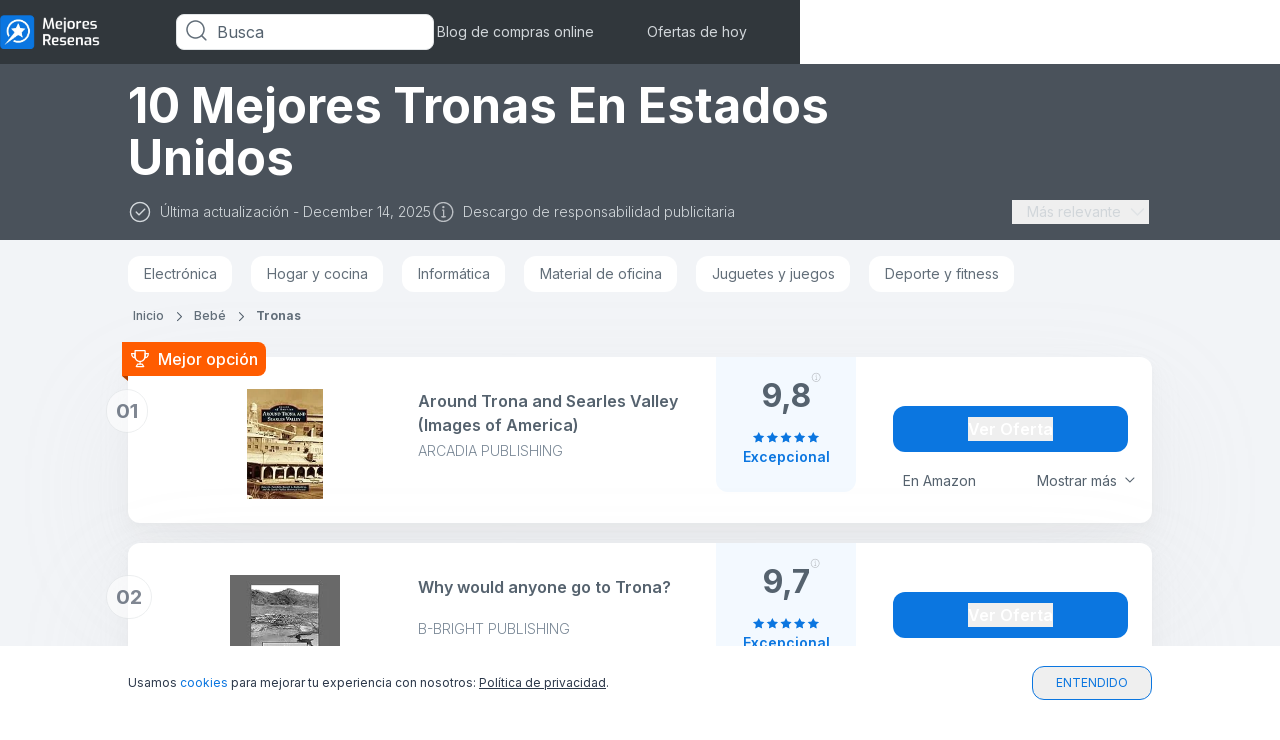

--- FILE ---
content_type: text/html; charset=utf-8
request_url: https://www.mejoresresenas.com/beb%C3%A9/tronas
body_size: 54435
content:
 <!DOCTYPE html><html lang="es"><head><meta name="viewport" content="width=device-width,initial-scale=1"> 
    <script>
        function getCookie(name) {
            const value = `; ${document.cookie}`;
            const parts = value.split(`; ${name}=`);
            if (parts.length === 2) return parts.pop().split(";").shift();
        }
    </script>

    
    <meta property="og:image" content="https://images.mejoresresenas.com/image/fetch/c_scale,f_auto/https://d1ttb1lnpo2lvz.cloudfront.net/bf09f96b/group4/logo.png">

    
    <script>
        window.dataLayer = window.dataLayer || [];

        function gtag() {
            dataLayer.push(arguments);
        }

        //default consent script
        gtag('consent', 'default', {
            ad_storage: 'granted',
            analytics_storage: 'granted',
            functionality_storage: 'granted',
            personalization_storage: 'granted',
            security_storage: 'granted',
            ad_user_data: 'granted',
            ad_personalization: 'granted',
        });
        //end default consent script

    </script>
    <!-- Google Tag Manager -->
    <script>(function (w, d, s, l, i) {
            w[l] = w[l] || [];
            w[l].push({
                'gtm.start':
                        new Date().getTime(), event: 'gtm.js'
            });
            var f = d.getElementsByTagName(s)[0],
                    j = d.createElement(s), dl = l != 'dataLayer' ? '&l=' + l : '';
            j.async = true;
            j.src =
                    'https://www.googletagmanager.com/gtm.js?id=' + i + dl;
            f.parentNode.insertBefore(j, f);
        })(window, document, 'script', 'dataLayer', 'GTM-WZ777HB');</script>
    <!-- End Google Tag Manager -->
    
    
    <!-- Google tag (gtag.js) -->
    <script async src="https://www.googletagmanager.com/gtag/js?id=G-0W2KXQM8K9"></script>
    <script>

        gtag('js', new Date());

        gtag('config', 'G-0W2KXQM8K9');

        

        function gtag_report_conversion(params) {
            if (params) {
                var conversions = {
                    amazon: {type: "outbound", value: "AW-630823321/mq8mCNuPkd4DEJmz5qwC"},
                    ebay: [{type: "outbound", value: "AW-630823321/mq8mCNuPkd4DEJmz5qwC"}, {
                        type: "outbound",
                        value: "AW-814322940/mq8mCNuPkd4DEJmz5qwC"
                    }],
                    kelkoogroup: [
                        {type: "ecpc", value: "AW-630823321/mq8mCNuPkd4DEJmz5qwC"},
                        {type: "ecpc", value: "AW-814322940/mq8mCNuPkd4DEJmz5qwC"}
                    ]
                };
                var provider = params.provider.toLowerCase();
                var providerConversion = conversions[provider];
                if (providerConversion) {
                    if (!Array.isArray(providerConversion)) {
                        providerConversion = [providerConversion];
                    }
                    for (var pConversion of providerConversion) {
                        if (pConversion.type === "direct" || pConversion.type === "outbound") {
                            gtag('event', 'conversion', {
                                'send_to': pConversion.value
                            });
                        } else if (pConversion.type === "ecpc") {
                            var field = params.device === "desktop" ? params.estimatedCPC : params.estimatedMobileCPC;

                            gtag('event', 'conversion', {
                                'send_to': pConversion.value,
                                'value': field.amount,
                                'currency': field.currency
                            });
                        }
                    }
                }

            }
            return false;
        }

    </script>

    <script>
      handleImageError = function(imageElement) {
        const imgErrorText = document.querySelector(".image-error-text");
        const imgErrorTextClone = imgErrorText.cloneNode(true);
        imgErrorTextClone.innerHTML = imageElement.alt;
        imgErrorTextClone.setAttribute("title", imageElement.alt);
        if (imageElement.parentElement) {
          imageElement.parentElement.append(imgErrorTextClone);
        }
        imageElement.remove();
      };
    </script>

    <script>
        function reportConversion(params) {
            if (window.gtag_report_conversion) {
                window.gtag_report_conversion(params);
            }
            if (window.gtag_report_conversion2){ //created to test 2 pixels on the same domain
                window.gtag_report_conversion2(params);
            }
            if (window.bing_report_conversion) {
                window.bing_report_conversion(params);
            }

        }
        function lpvReportConversion(params) {
            reportConversion(params);
        }
    </script>

    
    <title>
        Los 10 Mejores Tronas de Estados Unidos - Diciembre 2025 | mejoresresenas.com
    </title>

    <link rel="preconnect" href="https://m.media-amazon.com" />

    <meta name="description" content="Compara y elige fácilmente entre los 10 mejores Tronas para ti. No compre un Tronas en Estados Unidos antes de leer nuestros rankings | mejoresresenas.com">

<link rel="preload" href="https://d1ttb1lnpo2lvz.cloudfront.net/1aa2c9d1/styles/auto-complete.min.css" as="style" onload="this.onload=null;this.rel='stylesheet'">
<link rel="preload" href="https://d1ttb1lnpo2lvz.cloudfront.net/1aa2c9d1/js/auto-complete.min.js" as="script">
<noscript><link rel="stylesheet" href="https://d1ttb1lnpo2lvz.cloudfront.net/1aa2c9d1/styles/auto-complete.min.css"></noscript>
<script src="https://d1ttb1lnpo2lvz.cloudfront.net/1aa2c9d1/js/auto-complete.min.js" ></script>

    <!-- Preload first image -->
    
        <link rel="preload" as="image" href="https://images.mejoresresenas.com/image/fetch/c_scale,f_auto/https%3A%2F%2Fm.media-amazon.com%2Fimages%2FI%2F510XwHej-WL._SL160_.jpg" fetchpriority='high' />
    
        <link rel="preload" as="image" href="https://images.mejoresresenas.com/image/fetch/c_scale,f_auto/https%3A%2F%2Fm.media-amazon.com%2Fimages%2FI%2F51CxYEV8kHL._SL160_.jpg" fetchpriority='high' />
    

    <link rel="stylesheet" href="https://d1ttb1lnpo2lvz.cloudfront.net/c4ac89d6/css/us-colors.css">

    <link rel="canonical" href="https://www.mejoresresenas.com/bebé/tronas">

    <link rel="icon" href="https://images.mejoresresenas.com/image/fetch/c_scale,f_auto/https%3A%2F%2Fd1ttb1lnpo2lvz.cloudfront.net%2Fbf09f96b%2Ffavicon.ico">
        <link rel="preload" href="https://d1ttb1lnpo2lvz.cloudfront.net/1aa2c9d1/fonts/inter.css" as="style" onload="this.onload=null;this.rel='stylesheet'">
        <noscript><link rel="stylesheet" href="https://d1ttb1lnpo2lvz.cloudfront.net/1aa2c9d1/fonts/inter.css"></noscript>
<style>#CybotCookiebotDialog{font-family:"Inter",sans-serif!important;padding:20px!important;padding-bottom:32px!important;border-top-left-radius:20px!important;border-top-right-radius:20px!important;border-bottom-left-radius:0!important;border-bottom-right-radius:0!important;transform:translate(0,0)!important;top:auto!important;bottom:0!important;left:0!important;width:100%!important}@media (min-width:601px){#CybotCookiebotDialog{max-width:100%!important}}@media (min-width:1024px){#CybotCookiebotDialog{padding-bottom:20px!important}}#CybotCookiebotDialog #CybotCookiebotDialogDetailFooter{padding-bottom:0!important}#CybotCookiebotDialog #CybotCookiebotDialogHeader{display:none!important}#CybotCookiebotDialog #CybotCookiebotDialogHeader #CybotCookiebotDialogHeaderLogosWrapper{justify-content:end!important}@media (min-width:1024px){#CybotCookiebotDialog #CybotCookiebotDialogHeader #CybotCookiebotDialogHeaderLogosWrapper #CybotCookiebotDialogPoweredbyCybot svg{display:block!important}}#CybotCookiebotDialog #CybotCookiebotDialogPoweredbyLink{display:none!important}#CybotCookiebotDialog .CybotCookiebotScrollContainer.CybotCookiebotDialogActive{max-height:192px!important;padding-bottom:0!important}#CybotCookiebotDialog .CybotCookiebotScrollContainer{border-bottom:none!important;padding:0!important;max-height:92px!important;min-height:auto!important;padding-bottom:4px!important}#CybotCookiebotDialog .CybotCookiebotScrollContainer #CybotCookiebotDialogDetailBodyContentTextAbout{padding:0!important}@media (min-width:1024px){#CybotCookiebotDialog .CybotCookiebotScrollContainer{max-height:100%!important}}#CybotCookiebotDialog .CybotCookiebotScrollContainer{}#CybotCookiebotDialog .CybotCookiebotScrollContainer .CybotCookiebotScrollbarContainer{}#CybotCookiebotDialog #CybotCookiebotDialogBodyContent{padding-top:0!important;padding-bottom:0!important;padding-left:0!important;scrollbar-width:thin!important}#CybotCookiebotDialog #CybotCookiebotDialogBodyContent .CybotCookiebotFader{height:50px!important}#CybotCookiebotDialog .CybotCookiebotDialogContentWrapper{max-height:390px!important}@media (min-width:1024px){#CybotCookiebotDialog .CybotCookiebotDialogContentWrapper{max-width:1024px!important;margin:0 auto!important}}@media (min-width:1280px){#CybotCookiebotDialog .CybotCookiebotDialogContentWrapper{flex-direction:column!important}}@media (min-width:1024px){#CybotCookiebotDialog .CybotCookiebotDialogBodyBottomWrapper{margin-top:0!important}}#CybotCookiebotDialog .CybotCookiebotDialogBodyBottomWrapper .CybotCookiebotDialogBodyLevelButtonSliderWrapper.CybotCookiebotDialogBodyLevelButtonSliderWrapperDisabled .CybotCookiebotDialogBodyLevelButtonSlider{background-color:#F2F4F7!important;width:56px!important;height:26px!important;border-radius:40px!important}#CybotCookiebotDialog .CybotCookiebotDialogBodyBottomWrapper .CybotCookiebotDialogBodyLevelButtonSliderWrapper.CybotCookiebotDialogBodyLevelButtonSliderWrapperDisabled .CybotCookiebotDialogBodyLevelButtonSlider:before{width:23px!important;height:23px!important;bottom:2px!important}#CybotCookiebotDialog #CybotCookiebotDialogNav{border-bottom:none!important;padding-bottom:20px!important}#CybotCookiebotDialog #CybotCookiebotDialogNav #CybotCookiebotDialogNavList .CybotCookiebotDialogNavItemLink{padding:8px 16px!important;color:#5C6874!important;font-size:14px!important;font-weight:500!important}#CybotCookiebotDialog #CybotCookiebotDialogNav #CybotCookiebotDialogNavList .CybotCookiebotDialogActive{border-bottom:2px solid #1B88F4!important;color:#2C384A!important;font-size:14px!important;font-weight:600!important;padding:8px 16px!important;height:auto!important}#CybotCookiebotDialog #CybotCookiebotDialogNav.CybotCookiebotDialogNavItemLink:hover{padding:8px 16px!important}#CybotCookiebotDialog #CybotCookiebotDialogTabContent{overflow-y:hidden!important;margin-left:0!important}@media (min-width:1024px){#CybotCookiebotDialog #CybotCookiebotDialogTabContent{overflow:auto!important;height:100%!important}}#CybotCookiebotDialog #CybotCookiebotDialogTabContent #CybotCookiebotDialogBodyEdgeMoreDetails{margin-top:4px!important;margin-bottom:0!important;z-index:1}@media (min-width:1024px){#CybotCookiebotDialog #CybotCookiebotDialogTabContent #CybotCookiebotDialogBodyEdgeMoreDetails{position:absolute!important;bottom:24px!important}}@media (min-width:1280px){#CybotCookiebotDialog #CybotCookiebotDialogTabContent #CybotCookiebotDialogBodyEdgeMoreDetails{bottom:1px!important;left:0!important}}#CybotCookiebotDialog #CybotCookiebotDialogTabContent #CybotCookiebotDialogBodyEdgeMoreDetails #CybotCookiebotDialogBodyEdgeMoreDetailsLink{color:#2C384A!important;font-size:14px!important;font-weight:400!important;margin-right:8px!important}#CybotCookiebotDialog #CybotCookiebotDialogTabContent #CybotCookiebotDialogBodyEdgeMoreDetails #CybotCookiebotDialogBodyEdgeMoreDetailsLink:hover:after{opacity:1!important;color:#2C384A!important;border-width:1px 1px 0 0!important}#CybotCookiebotDialog #CybotCookiebotDialogTabContent #CybotCookiebotDialogBodyEdgeMoreDetails #CybotCookiebotDialogBodyEdgeMoreDetailsLink:after{color:#2C384A!important;margin-left:8px!important;border-width:1px 1px 0 0!important}#CybotCookiebotDialog #CybotCookiebotDialogTabContent .CybotCookiebotFader.CybotCookiebotDialogActive{width:100%!important;left:0!important}@media (min-width:1024px){#CybotCookiebotDialog #CybotCookiebotDialogTabContent #CybotCookiebotDialogBody #CybotCookiebotDialogBodyLevelButtonsSelectPane{border:none}}@media (min-width:1024px){#CybotCookiebotDialog #CybotCookiebotDialogTabContent #CybotCookiebotDialogBody #CybotCookiebotDialogBodyLevelButtonsSelectPane .CybotCookiebotDialogBodyLevelButtonLabel{margin-bottom:0!important}}#CybotCookiebotDialog #CybotCookiebotDialogTabContent #CybotCookiebotDialogBody #CybotCookiebotDialogBodyLevelButtonsSelectPane #CybotCookiebotDialogBodyFieldsetInnerContainer>:first-child .CybotCookiebotDialogBodyLevelButtonDescription{font-size:12px!important;font-weight:500!important;color:#4B5665!important}#CybotCookiebotDialog #CybotCookiebotDialogTabContent #CybotCookiebotDialogBody #CybotCookiebotDialogBodyLevelButtonsSelectPane .CybotCookiebotDialogBodyLevelButtonSliderWrapperDisabled{width:56px!important;height:26px!important;border-radius:40px!important}#CybotCookiebotDialog #CybotCookiebotDialogTabContent #CybotCookiebotDialogBody #CybotCookiebotDialogBodyLevelButtonsSelectPane .CybotCookiebotDialogBodyLevelButtonSliderWrapperDisabled .CybotCookiebotDialogBodyLevelButtonSlider{width:56px!important;height:26px!important;border-radius:40px!important}#CybotCookiebotDialog #CybotCookiebotDialogTabContent #CybotCookiebotDialogBody #CybotCookiebotDialogBodyLevelButtonsSelectPane .CybotCookiebotDialogBodyLevelButtonSliderWrapperDisabled .CybotCookiebotDialogBodyLevelButtonSlider:before{width:23px!important;height:23px!important;bottom:2px!important}#CybotCookiebotDialog #CybotCookiebotDialogTabContent #CybotCookiebotDialogBody.CybotCookiebotScrollContainer.CybotCookiebotDialogActive{padding-top:0!important}#CybotCookiebotDialog #CybotCookiebotDialogTabContent #CybotCookiebotDialogBody #CybotCookiebotDialogBodyContentTitle{font-size:14px!important;font-weight:500!important;color:#2C384A!important}@media (min-width:601px){#CybotCookiebotDialog #CybotCookiebotDialogTabContent #CybotCookiebotDialogBody #CybotCookiebotDialogBodyContentTitle{font-size:16px!important}}@media (min-width:1024px){#CybotCookiebotDialog #CybotCookiebotDialogTabContent #CybotCookiebotDialogBody #CybotCookiebotDialogBodyContentTitle{font-size:16px!important}}#CybotCookiebotDialog #CybotCookiebotDialogTabContent #CybotCookiebotDialogBody #CybotCookiebotDialogBodyContentText{color:#4B5665!important;font-size:12px!important;line-height:16px!important;padding-bottom:0!important}@media (min-width:1024px){#CybotCookiebotDialog #CybotCookiebotDialogTabContent #CybotCookiebotDialogBody #CybotCookiebotDialogBodyContentText{font-size:14px!important;line-height:18px!important}}#CybotCookiebotDialog #CybotCookiebotDialogTabContent #CybotCookiebotDialogBody #CybotCookiebotDialogBodyContentText p span{color:#4B5665!important}#CybotCookiebotDialog #CybotCookiebotDialogTabContent .CybotCookiebotDialogTabPanel.CybotCookiebotScrollArea{scrollbar-width:thin!important;padding-top:0!important;padding-bottom:0!important}#CybotCookiebotDialog #CybotCookiebotDialogTabContent #CybotCookiebotDialogTabContentDetails .CybotCookiebotFader{bottom:-20px!important}#CybotCookiebotDialog #CybotCookiebotDialogTabContent #CybotCookiebotDialogTabContentDetails li:first-child.CookieCard{padding-top:0!important}#CybotCookiebotDialog #CybotCookiebotDialogTabContent #CybotCookiebotDialogTabContentDetails .CybotCookiebotDialogBodyLevelButtonSliderWrapper .CybotCookiebotDialogBodyLevelButtonSlider{background-color:#E1E4E6!important}#CybotCookiebotDialog #CybotCookiebotDialogTabContent #CybotCookiebotDialogTabContentDetails .CybotCookiebotDialogBodyLevelButtonSliderWrapper .CybotCookiebotDialogBodyLevelButtonSlider:before{width:23px!important;height:23px!important}#CybotCookiebotDialog #CybotCookiebotDialogTabContent #CybotCookiebotDialogTabContentDetails .CybotCookiebotDialogBodyLevelButtonSliderWrapper input:checked+.CybotCookiebotDialogBodyLevelButtonSlider{background-color:#1B88F4!important}#CybotCookiebotDialog #CybotCookiebotDialogTabContent #CybotCookiebotDialogTabContentDetails .CybotCookiebotDialogBodyLevelButtonSliderWrapper input[type=checkbox][disabled]:checked+.CybotCookiebotDialogBodyLevelButtonSlider{background-color:#F2F4F7!important}#CybotCookiebotDialog #CybotCookiebotDialogTabContent #CybotCookiebotDialogBodyFieldsetInnerContainer .CybotCookiebotDialogBodyLevelButtonWrapper{display:none!important}@media (min-width:1024px){#CybotCookiebotDialog #CybotCookiebotDialogTabContent #CybotCookiebotDialogBodyFieldsetInnerContainer .CybotCookiebotDialogBodyLevelButtonWrapper{flex-direction:row!important;margin:0.5em 2.5em 0 0!important;width:auto!important;padding:0!important}}#CybotCookiebotDialog #CybotCookiebotDialogTabContent #CybotCookiebotDialogBodyFieldsetInnerContainer .CybotCookiebotDialogBodyLevelButtonWrapper:first-child{display:flex!important}@media (min-width:1024px){#CybotCookiebotDialog #CybotCookiebotDialogTabContent #CybotCookiebotDialogBodyFieldsetInnerContainer .CybotCookiebotDialogBodyLevelButtonWrapper:not(:last-of-type){border:none!important}}@media (min-width:1024px){#CybotCookiebotDialog #CybotCookiebotDialogTabContent #CybotCookiebotDialogBodyFieldsetInnerContainer .CybotCookiebotDialogBodyLevelButtonWrapper .CybotCookiebotDialogBodyLevelButtonLabel{margin-bottom:0!important;margin-right:15px!important}}#CybotCookiebotDialog #CybotCookiebotDialogFooter{padding:0!important;padding-top:20px!important}@media (min-width:1280px){#CybotCookiebotDialog #CybotCookiebotDialogFooter{width:100%!important}}#CybotCookiebotDialog #CybotCookiebotDialogFooter #CybotCookiebotDialogPoweredByText{display:none!important}#CybotCookiebotDialog #CybotCookiebotDialogFooter #CybotCookiebotDialogBodyButtons{justify-content:end!important}@media (min-width:1024px){#CybotCookiebotDialog #CybotCookiebotDialogFooter #CybotCookiebotDialogBodyButtons{max-width:100%!important}}#CybotCookiebotDialog #CybotCookiebotDialogFooter #CybotCookiebotDialogBodyButtons .CybotCookiebotDialogBodyLevelButtonWrapper{display:none!important}#CybotCookiebotDialog #CybotCookiebotDialogFooter #CybotCookiebotDialogBodyButtons #CybotCookiebotDialogBodyLevelButtonLevelOptinAllowallSelection,#CybotCookiebotDialog #CybotCookiebotDialogFooter #CybotCookiebotDialogBodyButtons #CybotCookiebotDialogBodyLevelButtonLevelOptinAllowAll{margin-bottom:12px!important}#CybotCookiebotDialog #CybotCookiebotDialogFooter #CybotCookiebotDialogBodyButtonsWrapper{flex-wrap:wrap-reverse!important;flex-direction:row!important;align-items:baseline!important;justify-content:space-between!important;gap:12px!important}@media (min-width:601px){#CybotCookiebotDialog #CybotCookiebotDialogFooter #CybotCookiebotDialogBodyButtonsWrapper{flex-wrap:nowrap!important;justify-content:end!important;gap:12px!important;flex:1!important;flex-direction:column-reverse!important}}@media (min-width:725px){#CybotCookiebotDialog #CybotCookiebotDialogFooter #CybotCookiebotDialogBodyButtonsWrapper{flex-direction:row!important}}@media (min-width:1024px){#CybotCookiebotDialog #CybotCookiebotDialogFooter #CybotCookiebotDialogBodyButtonsWrapper{padding-right:20px!important}}@media (min-width:1280px){#CybotCookiebotDialog #CybotCookiebotDialogFooter #CybotCookiebotDialogBodyButtonsWrapper{flex-direction:row!important}}#CybotCookiebotDialog #CybotCookiebotDialogFooter #CybotCookiebotDialogBodyButtonsWrapper #CybotCookiebotDialogBodyLevelButtonLevelOptinAllowallSelection{margin-bottom:0!important;margin-right:0!important}#CybotCookiebotDialog #CybotCookiebotDialogFooter #CybotCookiebotDialogBodyButtonsWrapper #CybotCookiebotDialogBodyButtonAccept{height:32px!important;background:#1B88F4!important;border:none!important;padding:6px 16px!important}#CybotCookiebotDialog #CybotCookiebotDialogFooter #CybotCookiebotDialogBodyButtonsWrapper #CybotCookiebotDialogBodyButtonAccept:hover{background:#095EB3!important}@media (max-width:386px){#CybotCookiebotDialog #CybotCookiebotDialogFooter #CybotCookiebotDialogBodyButtonsWrapper #CybotCookiebotDialogBodyButtonAccept{height:50px!important}}@media (min-width:601px){#CybotCookiebotDialog #CybotCookiebotDialogFooter #CybotCookiebotDialogBodyButtonsWrapper #CybotCookiebotDialogBodyButtonAccept{width:100%!important}}@media (min-width:1024px){#CybotCookiebotDialog #CybotCookiebotDialogFooter #CybotCookiebotDialogBodyButtonsWrapper #CybotCookiebotDialogBodyButtonAccept{max-width:232px!important}}#CybotCookiebotDialog #CybotCookiebotDialogFooter #CybotCookiebotDialogBodyButtonsWrapper #CybotCookiebotDialogBodyLevelButtonCustomize{font-size:14px!important;font-weight:500!important;color:#5C6874!important;width:48%!important;margin-left:12px!important}@media (min-width:601px){#CybotCookiebotDialog #CybotCookiebotDialogFooter #CybotCookiebotDialogBodyButtonsWrapper #CybotCookiebotDialogBodyLevelButtonCustomize{width:auto!important;margin:0!important}}#CybotCookiebotDialog #CybotCookiebotDialogFooter #CybotCookiebotDialogBodyButtonsWrapper #CybotCookiebotDialogBodyLevelButtonCustomize .CybotCookiebotDialogArrow{display:none!important}#CybotCookiebotDialog #CybotCookiebotDialogFooter #CybotCookiebotDialogBodyButtonsWrapper button{margin-bottom:0!important;padding:4px 16px!important;border-radius:8px!important;border:1px solid #5C6874!important;font-size:14px!important;line-height:20px!important}@media (min-width:1024px){#CybotCookiebotDialog #CybotCookiebotDialogFooter #CybotCookiebotDialogBodyButtonsWrapper button{width:150px!important}}@media (min-width:601px){#CybotCookiebotDialog #CybotCookiebotDialogFooter #CybotCookiebotDialogBodyButtonsWrapper button{min-width:174px!important}}#CybotCookiebotDialog #CybotCookiebotDialogFooter #CybotCookiebotDialogBodyButtonsWrapper #CybotCookiebotDialogBodyLevelButtonLevelOptinAllowAll{background-color:#1B88F4!important;color:#FFFFFF!important;border:none!important;padding:6px 16px!important}@media (min-width:601px){#CybotCookiebotDialog #CybotCookiebotDialogFooter #CybotCookiebotDialogBodyButtonsWrapper #CybotCookiebotDialogBodyLevelButtonLevelOptinAllowAll{min-width:136px!important}}#CybotCookiebotDialog #CybotCookiebotDialogFooter #CybotCookiebotDialogBodyButtonsWrapper #CybotCookiebotDialogBodyLevelButtonLevelOptinAllowallSelection,#CybotCookiebotDialog #CybotCookiebotDialogFooter #CybotCookiebotDialogBodyButtonsWrapper #CybotCookiebotDialogBodyButtonDecline{width:100%!important;color:#5C6874!important;font-weight:500!important;min-height:32px!important;height:auto!important}#CybotCookiebotDialog #CybotCookiebotDialogFooter #CybotCookiebotDialogBodyButtonsWrapper #CybotCookiebotDialogBodyLevelButtonLevelOptinAllowallSelection:hover,#CybotCookiebotDialog #CybotCookiebotDialogFooter #CybotCookiebotDialogBodyButtonsWrapper #CybotCookiebotDialogBodyButtonDecline:hover{opacity:1!important;color:#2C384A!important}@media (min-width:601px){#CybotCookiebotDialog #CybotCookiebotDialogFooter #CybotCookiebotDialogBodyButtonsWrapper #CybotCookiebotDialogBodyLevelButtonLevelOptinAllowallSelection,#CybotCookiebotDialog #CybotCookiebotDialogFooter #CybotCookiebotDialogBodyButtonsWrapper #CybotCookiebotDialogBodyButtonDecline{width:100%!important;margin:0!important}}@media (min-width:1024px){#CybotCookiebotDialog #CybotCookiebotDialogFooter #CybotCookiebotDialogBodyButtonsWrapper #CybotCookiebotDialogBodyLevelButtonLevelOptinAllowallSelection,#CybotCookiebotDialog #CybotCookiebotDialogFooter #CybotCookiebotDialogBodyButtonsWrapper #CybotCookiebotDialogBodyButtonDecline{width:auto!important}}@media (min-width:1280px){#CybotCookiebotDialog #CybotCookiebotDialogBody.CybotCookiebotDialogHide{display:none!important}#CybotCookiebotDialog #CybotCookiebotDialogTabContent>.CybotCookiebotScrollContainer.CybotCookiebotDialogActive{display:flex!important}#CybotCookiebotDialog #CybotCookiebotDialogBodyContent #CybotCookiebotDialogDetailBodyContentTextAbout #CybotCookiebotDialogBodyContent{overflow-y:auto!important;max-height:228px!important}#CybotCookiebotDialog .CybotCookiebotFader{display:none!important}}#CybotCookiebotDialog .CybotCookiebotDialogBodyLevelButtonSliderWrapper input{pointer-events:auto!important}#CybotCookiebotDialog .CybotCookiebotDialogBodyLevelButtonSliderWrapper #CybotCookiebotDialogBodyLevelButtonNecessaryInline{pointer-events:none!important}#CybotCookiebotDialog #CybotCookiebotDialogDetailBodyContentCookieContainerTypes{padding:0!important}@media (min-width:1280px){#CybotCookiebotDialog #CybotCookiebotDialogDetailBodyContentCookieContainerTypes{padding-left:2px!important}} .main-card,a{-webkit-tap-highlight-color:transparent}.open,.show-item{display:flex!important}.close{display:none!important}.break-word{word-break:break-word}.customStroke-pink-500{-webkit-text-stroke:1.5px #f81ce5;text-shadow:0 2px 7px rgba(255,91,207,0.45)}.customStroke-turquoise-600{-webkit-text-stroke:1.5px #00b8d9;text-shadow:0 2px 7px rgba(0,190,220,0.45)}.arrow-show-more:after{background-image:url(https://d1ttb1lnpo2lvz.cloudfront.net/73c1c553/img/arrow-show-more.svg);content:"";display:inline-block;height:5px;margin-left:10px;transform:rotate(-90deg);width:10px}.arrow-show-more:last-child:after{background-image:none;content:""}.arrow-top:before{border-color:transparent transparent #f2f4f7;border-style:solid;border-width:10px 8px;content:"";opacity:0;position:absolute;right:20px;top:-20px}.event~.autocomplete-suggestions{top:78px!important}.autocomplete-suggestions{background:#fff!important;border-bottom-left-radius:8px;border-bottom-right-radius:8px;position:fixed!important;top:43px!important}.autocomplete-suggestions b{color:#1b88f4!important}@media (min-width:640px){.autocomplete-suggestions{top:43px!important;transform:scale(0.999)}}@media (min-width:1024px){.autocomplete-suggestions{transform:scale(1)}}.autocomplete-suggestions .autocomplete-suggestion{color:#55626e;font-size:16px;font-weight:500;letter-spacing:0.2px;padding:5.5px 17px;text-transform:capitalize}.autocomplete-suggestions .autocomplete-suggestion:first-child{padding-top:21px}*,:after,:before{--tw-border-spacing-x:0;--tw-border-spacing-y:0;--tw-translate-x:0;--tw-translate-y:0;--tw-rotate:0;--tw-skew-x:0;--tw-skew-y:0;--tw-scale-x:1;--tw-scale-y:1;--tw-pan-x: ;--tw-pan-y: ;--tw-pinch-zoom: ;--tw-scroll-snap-strictness:proximity;--tw-gradient-from-position: ;--tw-gradient-via-position: ;--tw-gradient-to-position: ;--tw-ordinal: ;--tw-slashed-zero: ;--tw-numeric-figure: ;--tw-numeric-spacing: ;--tw-numeric-fraction: ;--tw-ring-inset: ;--tw-ring-offset-width:0px;--tw-ring-offset-color:#fff;--tw-ring-color:rgba(11,118,224,.5);--tw-ring-offset-shadow:0 0 #0000;--tw-ring-shadow:0 0 #0000;--tw-shadow:0 0 #0000;--tw-shadow-colored:0 0 #0000;--tw-blur: ;--tw-brightness: ;--tw-contrast: ;--tw-grayscale: ;--tw-hue-rotate: ;--tw-invert: ;--tw-saturate: ;--tw-sepia: ;--tw-drop-shadow: ;--tw-backdrop-blur: ;--tw-backdrop-brightness: ;--tw-backdrop-contrast: ;--tw-backdrop-grayscale: ;--tw-backdrop-hue-rotate: ;--tw-backdrop-invert: ;--tw-backdrop-opacity: ;--tw-backdrop-saturate: ;--tw-backdrop-sepia: ;--tw-contain-size: ;--tw-contain-layout: ;--tw-contain-paint: ;--tw-contain-style: }::backdrop{--tw-border-spacing-x:0;--tw-border-spacing-y:0;--tw-translate-x:0;--tw-translate-y:0;--tw-rotate:0;--tw-skew-x:0;--tw-skew-y:0;--tw-scale-x:1;--tw-scale-y:1;--tw-pan-x: ;--tw-pan-y: ;--tw-pinch-zoom: ;--tw-scroll-snap-strictness:proximity;--tw-gradient-from-position: ;--tw-gradient-via-position: ;--tw-gradient-to-position: ;--tw-ordinal: ;--tw-slashed-zero: ;--tw-numeric-figure: ;--tw-numeric-spacing: ;--tw-numeric-fraction: ;--tw-ring-inset: ;--tw-ring-offset-width:0px;--tw-ring-offset-color:#fff;--tw-ring-color:rgba(11,118,224,.5);--tw-ring-offset-shadow:0 0 #0000;--tw-ring-shadow:0 0 #0000;--tw-shadow:0 0 #0000;--tw-shadow-colored:0 0 #0000;--tw-blur: ;--tw-brightness: ;--tw-contrast: ;--tw-grayscale: ;--tw-hue-rotate: ;--tw-invert: ;--tw-saturate: ;--tw-sepia: ;--tw-drop-shadow: ;--tw-backdrop-blur: ;--tw-backdrop-brightness: ;--tw-backdrop-contrast: ;--tw-backdrop-grayscale: ;--tw-backdrop-hue-rotate: ;--tw-backdrop-invert: ;--tw-backdrop-opacity: ;--tw-backdrop-saturate: ;--tw-backdrop-sepia: ;--tw-contain-size: ;--tw-contain-layout: ;--tw-contain-paint: ;--tw-contain-style: }/*! tailwindcss v3.4.18 | MIT License | https://tailwindcss.com*/*,:after,:before{border:0 solid #e1e4e6;box-sizing:border-box}:after,:before{--tw-content:""}:host,html{-webkit-text-size-adjust:100%;font-feature-settings:normal;-webkit-tap-highlight-color:transparent;font-family:ui-sans-serif,system-ui,sans-serif,Apple Color Emoji,Segoe UI Emoji,Segoe UI Symbol,Noto Color Emoji;font-variation-settings:normal;line-height:1.5;-moz-tab-size:4;-o-tab-size:4;tab-size:4}body{line-height:inherit;margin:0}hr{border-top-width:1px;color:inherit;height:0}abbr:where([title]){-webkit-text-decoration:underline dotted;text-decoration:underline dotted}h1,h2,h3,h4,h5,h6{font-size:inherit;font-weight:inherit}a{color:inherit;text-decoration:inherit}b,strong{font-weight:bolder}code,kbd,pre,samp{font-feature-settings:normal;font-family:ui-monospace,SFMono-Regular,Menlo,Monaco,Consolas,Liberation Mono,Courier New,monospace;font-size:1em;font-variation-settings:normal}small{font-size:80%}sub,sup{font-size:75%;line-height:0;position:relative;vertical-align:baseline}sub{bottom:-0.25em}sup{top:-0.5em}table{border-collapse:collapse;border-color:inherit;text-indent:0}button,input,optgroup,select,textarea{font-feature-settings:inherit;color:inherit;font-family:inherit;font-size:100%;font-variation-settings:inherit;font-weight:inherit;letter-spacing:inherit;line-height:inherit;margin:0;padding:0}button,select{text-transform:none}button,input:where([type=button]),input:where([type=reset]),input:where([type=submit]){-webkit-appearance:button;background-color:transparent;background-image:none}:-moz-focusring{outline:auto}:-moz-ui-invalid{box-shadow:none}progress{vertical-align:baseline}::-webkit-inner-spin-button,::-webkit-outer-spin-button{height:auto}[type=search]{-webkit-appearance:textfield;outline-offset:-2px}::-webkit-search-decoration{-webkit-appearance:none}::-webkit-file-upload-button{-webkit-appearance:button;font:inherit}summary{display:list-item}blockquote,dd,dl,figure,h1,h2,h3,h4,h5,h6,hr,p,pre{margin:0}fieldset{margin:0}fieldset,legend{padding:0}menu,ol,ul{list-style:none;margin:0;padding:0}dialog{padding:0}textarea{resize:vertical}input::-moz-placeholder,textarea::-moz-placeholder{color:#b6bdc4;opacity:1}input::placeholder,textarea::placeholder{color:#b6bdc4;opacity:1}[role=button],button{cursor:pointer}:disabled{cursor:default}audio,canvas,embed,iframe,img,object,svg,video{display:block;vertical-align:middle}img,video{height:auto;max-width:100%}[hidden]:where(:not([hidden=until-found])){display:none}html{font-family:Inter,sans-serif;line-height:1rem}.is-open:before{position:relative;top:3px;transform:rotate(45deg) translate(1px,3.5px)}.is-open:after{transform:rotate(-45deg) translate(-1px,-2px)}.is-open span{display:none}.rotate{transform:rotate(180deg)}h1{font-size:1.5rem;line-height:2rem}h1,h2{font-weight:700}h2{font-size:1.25rem;line-height:1.25rem}h3{font-size:1.125rem}h3,h4{font-weight:700;line-height:1.5rem}h4{font-size:1rem}h5{font-size:0.875rem;font-weight:700;line-height:1.25rem}.sub1{font-size:1rem;font-weight:600;line-height:1.5rem}.sub2{font-size:0.875rem;font-weight:600;line-height:1.25rem}.mini1{font-size:1rem;font-weight:500;line-height:1.5rem}.mini2{font-size:0.875rem;font-weight:500;line-height:1.25rem}.body1{font-size:1rem;font-weight:400;line-height:1.5rem}.body2{font-size:0.875rem;font-weight:400;line-height:1.25rem}.body3{font-size:0.75rem;font-weight:400;line-height:1rem}@media (min-width:640px){h1{font-size:2rem;line-height:2.75rem}h1,h2{font-weight:700}h2{font-size:1.5rem;line-height:2rem}h3{font-size:1.25rem;font-weight:700;line-height:1.75rem}h4{font-size:1.125rem}h4,h5{font-weight:700;line-height:1.5rem}h5{font-size:1rem}}@media (min-width:1024px){h1{font-size:3rem;line-height:3.75rem}h1,h2{font-weight:700}h2{font-size:2rem;line-height:2.75rem}h3{font-size:1.5rem;line-height:2rem}h3,h4{font-weight:700}h4{font-size:1.25rem;line-height:1.75rem}h5{font-size:1.125rem;font-weight:700;line-height:1.5rem}.body3{font-size:0.875rem;font-weight:400;line-height:1.25rem}}.f10l{font-weight:300}.f10l,.f10m{font-family:Inter,sans-serif;font-size:10px;line-height:16px}.f10m{font-weight:500}.f10s{font-weight:600}.f10b,.f10s{font-family:Inter,sans-serif;font-size:10px;line-height:16px}.f10b{font-weight:700}.f12l{font-weight:300}.f12l,.f12s{font-family:Inter,sans-serif;font-size:12px;line-height:16px}.f12s{font-weight:600}.f12b{font-family:Inter,sans-serif;font-size:12px;font-weight:700;line-height:16px}.f14l{font-weight:300}.f14l,.f14m{font-family:Inter,sans-serif;font-size:14px;line-height:20px}.f14m{font-weight:500}.f14b{font-family:Inter,sans-serif;font-size:14px;font-weight:700;line-height:20px}.f18r{font-weight:400}.f18m,.f18r{font-family:Inter,sans-serif;font-size:18px;line-height:28px}.f18m{font-weight:500}.f18s{font-size:18px}.f18s,.f20s{font-family:Inter,sans-serif;font-weight:600;line-height:28px}.f20s{font-size:20px}.f24s{font-size:24px}.f24s,.f26s{font-family:Inter,sans-serif;font-weight:600;line-height:28px}.f26s{font-size:26px}.f28s{font-size:28px;font-weight:600;line-height:32px}.f28s,.f32xb{font-family:Inter,sans-serif}.f32xb{font-size:32px;font-weight:800;line-height:40px}.f36b{font-family:Inter,sans-serif;font-size:36px;font-weight:700;line-height:140%}.f42s{font-size:42px;font-weight:600}.f42s,.f44xb{font-family:Inter,sans-serif;line-height:110%}.f44xb{font-size:44px;font-weight:800}.f10r{font-size:10px}.f10r,.f12r{font-family:Inter,sans-serif;font-weight:400;line-height:16px}.f12r{font-size:12px}.f14r{font-family:Inter,sans-serif;font-size:14px;font-weight:400;line-height:20px}.f14s{line-height:16px}.f16r{font-weight:400}.f16r,.f16s{font-family:Inter,sans-serif;font-size:16px;line-height:24px}.f16s{font-weight:600}.f16m{font-weight:500}.f16b,.f16m{font-family:Inter,sans-serif;font-size:16px;line-height:24px}.f16b{font-weight:700}.f12m{font-size:12px;font-weight:500;line-height:16px}.f12m,.f14s{font-family:Inter,sans-serif}.f14s{font-size:14px;font-weight:600;line-height:20px}.f18b{font-size:18px}.f18b,.f20b{font-family:Inter,sans-serif;font-weight:700;line-height:28px}.f20b{font-size:20px}.f24b{font-size:24px;line-height:28px}.f24b,.f28b{font-family:Inter,sans-serif;font-weight:700}.f28b{font-size:28px;line-height:32px}.f32b{font-family:Inter,sans-serif;font-size:32px;font-weight:700;line-height:40px}.badge-polygon-left-choice{clip-path:polygon(100%0,100% 100%,0 100%,0 100%,10%0)}.badge-polygon-left-value{clip-path:polygon(100%0,100% 100%,0 100%,0 100%,8%0)}.badge-polygon-right{clip-path:polygon(100%0,70% 100%,0 150%,0 100%,0 0)}.container{width:100%}@media (min-width:640px){.container{max-width:640px}}@media (min-width:768px){.container{max-width:768px}}@media (min-width:1024px){.container{max-width:1024px}}@media (min-width:1280px){.container{max-width:1280px}}@media (min-width:1536px){.container{max-width:1536px}}.visible{visibility:visible}.static{position:static}.fixed{position:fixed}.absolute{position:absolute}.relative{position:relative}.sticky{position:sticky}.inset-0{inset:0}.inset-x-32{left:2rem;right:2rem}.-bottom-10{bottom:-0.625rem}.-bottom-12{bottom:-0.75rem}.-bottom-13{bottom:-0.8125rem}.-bottom-16{bottom:-1rem}.-bottom-20{bottom:-1.25rem}.-bottom-22{bottom:-1.375rem}.-bottom-32{bottom:-2rem}.-bottom-35{bottom:-2.1875rem}.-bottom-38{bottom:-2.375rem}.-bottom-7{bottom:-0.4375rem}.-left-118{left:-7.375rem}.-left-12{left:-0.75rem}.-left-13{left:-0.8125rem}.-left-16{left:-1rem}.-left-20{left:-1.25rem}.-left-25{left:-1.5625rem}.-left-294{left:-18.375rem}.-left-326{left:-20.375rem}.-left-51{left:-3.1875rem}.-left-6{left:-0.375rem}.-right-10{right:-0.625rem}.-right-100{right:-6.25rem}.-right-12{right:-0.75rem}.-right-16{right:-1rem}.-right-17{right:-1.0625rem}.-right-18{right:-1.125rem}.-right-19{right:-1.1875rem}.-right-24{right:-1.5rem}.-right-3{right:-0.1875rem}.-right-30{right:-1.875rem}.-right-32{right:-2rem}.-right-33{right:-2.0625rem}.-right-35{right:-2.1875rem}.-right-51{right:-3.1875rem}.-right-53{right:-3.3125rem}.-right-64{right:-4rem}.-right-75{right:-4.6875rem}.-right-90{right:-5.625rem}.-top-10{top:-0.625rem}.-top-11{top:-0.6875rem}.-top-13{top:-0.8125rem}.-top-15{top:-0.9375rem}.-top-16{top:-1rem}.-top-18{top:-1.125rem}.-top-19{top:-1.1875rem}.-top-20{top:-1.25rem}.-top-21{top:-1.3125rem}.-top-219{top:-13.6875rem}.-top-5{top:-0.3125rem}.-top-8{top:-0.5rem}.bottom-0{bottom:0}.bottom-12{bottom:0.75rem}.bottom-120{bottom:7.5rem}.bottom-18{bottom:1.125rem}.bottom-30{bottom:1.875rem}.bottom-auto{bottom:auto}.left-0{left:0}.left-1\/2{left:50%}.left-140{left:8.75rem}.left-20{left:1.25rem}.left-24{left:1.5rem}.left-27{left:1.6875rem}.left-44{left:2.75rem}.left-9{left:0.5625rem}.left-91{left:5.6875rem}.right-0{right:0}.right-10{right:0.625rem}.right-12{right:0.75rem}.right-14{right:0.875rem}.right-16{right:1rem}.right-18{right:1.125rem}.right-20{right:1.25rem}.right-24{right:1.5rem}.right-28{right:1.75rem}.right-3{right:0.1875rem}.right-30{right:1.875rem}.right-40{right:2.5rem}.right-7{right:0.4375rem}.right-8{right:0.5rem}.right-9{right:0.5625rem}.top-0{top:0}.top-1\/2{top:50%}.top-10{top:0.625rem}.top-12{top:0.75rem}.top-130{top:8.125rem}.top-14{top:0.875rem}.top-144{top:9rem}.top-15{top:0.9375rem}.top-16{top:1rem}.top-177{top:11.0625rem}.top-18{top:1.125rem}.top-190{top:11.875rem}.top-20{top:1.25rem}.top-24{top:1.5rem}.top-28{top:1.75rem}.top-30{top:1.875rem}.top-32{top:2rem}.top-45{top:2.8125rem}.top-5{top:0.3125rem}.top-50{top:3.125rem}.top-55{top:3.4375rem}.top-60{top:3.75rem}.top-65{top:4.0625rem}.top-66{top:4.125rem}.top-8{top:0.5rem}.top-915{top:57.1875rem}.top-auto{top:auto}.top-full{top:100%}.-z-1{z-index:-1}.z-0{z-index:0}.z-1{z-index:1}.z-10{z-index:10}.z-100{z-index:100}.z-2{z-index:2}.z-21{z-index:21}.z-22{z-index:22}.z-30{z-index:30}.z-99{z-index:99}.z-999{z-index:999}.z-\[10000\]{z-index:10000}.order-2{order:2}.order-3{order:3}.col-span-full{grid-column:1/-1}.col-start-1{grid-column-start:1}.col-start-2{grid-column-start:2}.col-start-3{grid-column-start:3}.col-end-2{grid-column-end:2}.col-end-3{grid-column-end:3}.col-end-4{grid-column-end:4}.row-span-3{grid-row:span 3/span 3}.row-span-full{grid-row:1/-1}.row-start-1{grid-row-start:1}.row-start-3{grid-row-start:3}.row-end-2{grid-row-end:2}.row-end-4{grid-row-end:4}.m-auto{margin:auto}.-mx-12{margin-left:-0.75rem;margin-right:-0.75rem}.-mx-20{margin-left:-1.25rem;margin-right:-1.25rem}.mx-0{margin-left:0;margin-right:0}.mx-10{margin-left:0.625rem;margin-right:0.625rem}.mx-5{margin-left:0.3125rem;margin-right:0.3125rem}.mx-53{margin-left:3.3125rem;margin-right:3.3125rem}.mx-8{margin-left:0.5rem;margin-right:0.5rem}.mx-80{margin-left:5rem;margin-right:5rem}.mx-auto{margin-left:auto;margin-right:auto}.my-0{margin-bottom:0;margin-top:0}.my-24{margin-bottom:1.5rem;margin-top:1.5rem}.my-28{margin-bottom:1.75rem;margin-top:1.75rem}.my-32{margin-bottom:2rem;margin-top:2rem}.my-6{margin-bottom:0.375rem;margin-top:0.375rem}.my-80{margin-bottom:5rem;margin-top:5rem}.my-auto{margin-bottom:auto;margin-top:auto}.-ml-3{margin-left:-0.1875rem}.-ml-4{margin-left:-0.25rem}.-ml-7{margin-left:-0.4375rem}.-mr-16{margin-right:-1rem}.-mt-10{margin-top:-0.625rem}.-mt-16{margin-top:-1rem}.-mt-2{margin-top:-0.125rem}.-mt-8{margin-top:-0.5rem}.mb-0{margin-bottom:0}.mb-1{margin-bottom:0.0625rem}.mb-100{margin-bottom:6.25rem}.mb-12{margin-bottom:0.75rem}.mb-15{margin-bottom:0.9375rem}.mb-16{margin-bottom:1rem}.mb-17{margin-bottom:1.0625rem}.mb-2{margin-bottom:0.125rem}.mb-20{margin-bottom:1.25rem}.mb-22\.5{margin-bottom:1.40625rem}.mb-24{margin-bottom:1.5rem}.mb-29{margin-bottom:1.8125rem}.mb-32{margin-bottom:2rem}.mb-4{margin-bottom:0.25rem}.mb-40{margin-bottom:2.5rem}.mb-6{margin-bottom:0.375rem}.mb-64{margin-bottom:4rem}.mb-8{margin-bottom:0.5rem}.mb-80{margin-bottom:5rem}.ml-0{margin-left:0}.ml-10{margin-left:0.625rem}.ml-12{margin-left:0.75rem}.ml-16{margin-left:1rem}.ml-175{margin-left:10.9375rem}.ml-2{margin-left:0.125rem}.ml-20{margin-left:1.25rem}.ml-4{margin-left:0.25rem}.ml-8{margin-left:0.5rem}.ml-auto{margin-left:auto}.mr-0{margin-right:0}.mr-10{margin-right:0.625rem}.mr-16{margin-right:1rem}.mr-16\.5{margin-right:1.03125rem}.mr-19{margin-right:1.1875rem}.mr-2{margin-right:0.125rem}.mr-4{margin-right:0.25rem}.mr-5{margin-right:0.3125rem}.mr-53{margin-right:3.3125rem}.mr-6{margin-right:0.375rem}.mr-60{margin-right:3.75rem}.mr-8{margin-right:0.5rem}.mr-80{margin-right:5rem}.mr-auto{margin-right:auto}.mt-0{margin-top:0}.mt-1{margin-top:0.0625rem}.mt-10{margin-top:0.625rem}.mt-100{margin-top:6.25rem}.mt-105{margin-top:6.5625rem}.mt-12{margin-top:0.75rem}.mt-13{margin-top:0.8125rem}.mt-14{margin-top:0.875rem}.mt-14\.5{margin-top:0.90625rem}.mt-16{margin-top:1rem}.mt-2{margin-top:0.125rem}.mt-20{margin-top:1.25rem}.mt-24{margin-top:1.5rem}.mt-32{margin-top:2rem}.mt-4{margin-top:0.25rem}.mt-40{margin-top:2.5rem}.mt-44{margin-top:2.75rem}.mt-48{margin-top:3rem}.mt-5{margin-top:0.3125rem}.mt-50{margin-top:3.125rem}.mt-6{margin-top:0.375rem}.mt-60{margin-top:3.75rem}.mt-8{margin-top:0.5rem}.mt-80{margin-top:5rem}.mt-9{margin-top:0.5625rem}.mt-auto{margin-top:auto}.line-clamp-1{-webkit-line-clamp:1}.line-clamp-1,.line-clamp-2{-webkit-box-orient:vertical;display:-webkit-box;overflow:hidden}.line-clamp-2{-webkit-line-clamp:2}.block{display:block}.inline-block{display:inline-block}.inline{display:inline}.flex{display:flex}.table{display:table}.grid{display:grid}.contents{display:contents}.hidden{display:none}.h-0{height:0}.h-100{height:6.25rem}.h-108{height:6.75rem}.h-110{height:6.875rem}.h-114{height:7.125rem}.h-12{height:0.75rem}.h-120{height:7.5rem}.h-122{height:7.625rem}.h-124{height:7.75rem}.h-125{height:7.8125rem}.h-132{height:8.25rem}.h-14{height:0.875rem}.h-140{height:8.75rem}.h-158{height:9.875rem}.h-16{height:1rem}.h-160{height:10rem}.h-166{height:10.375rem}.h-168{height:10.5rem}.h-173{height:10.8125rem}.h-176{height:11rem}.h-18{height:1.125rem}.h-180{height:11.25rem}.h-188{height:11.75rem}.h-196{height:12.25rem}.h-20{height:1.25rem}.h-22{height:1.375rem}.h-220{height:13.75rem}.h-226{height:14.125rem}.h-24{height:1.5rem}.h-240{height:15rem}.h-25{height:1.5625rem}.h-26{height:1.625rem}.h-276{height:17.25rem}.h-28{height:1.75rem}.h-3\/4{height:75%}.h-30{height:1.875rem}.h-32{height:2rem}.h-34{height:2.125rem}.h-36{height:2.25rem}.h-376{height:23.5rem}.h-4{height:0.25rem}.h-40{height:2.5rem}.h-430{height:26.875rem}.h-45{height:2.8125rem}.h-46{height:2.875rem}.h-48{height:3rem}.h-480{height:30rem}.h-50{height:3.125rem}.h-59{height:3.6875rem}.h-60{height:3.75rem}.h-64{height:4rem}.h-654{height:40.875rem}.h-68{height:4.25rem}.h-71{height:4.4375rem}.h-72{height:4.5rem}.h-76{height:4.75rem}.h-8{height:0.5rem}.h-80{height:5rem}.h-82{height:5.125rem}.h-\[126px\]{height:126px}.h-auto{height:auto}.h-fit{height:-moz-fit-content;height:fit-content}.h-full{height:100%}.h-screen{height:100vh}.max-h-100{max-height:6.25rem}.max-h-110{max-height:110px}.max-h-120{max-height:120px}.max-h-122{max-height:7.625rem}.max-h-128{max-height:8rem}.max-h-140{max-height:140px}.max-h-16{max-height:16px}.max-h-160{max-height:10rem}.max-h-172{max-height:10.75rem}.max-h-188{max-height:11.75rem}.max-h-210{max-height:13.125rem}.max-h-24{max-height:1.5rem}.max-h-25{max-height:1.5625rem}.max-h-28{max-height:28px}.max-h-29{max-height:29px}.max-h-32{max-height:32px}.max-h-320{max-height:320px}.max-h-34{max-height:34px}.max-h-524{max-height:32.75rem}.max-h-540{max-height:540px}.max-h-55{max-height:3.4375rem}.max-h-full{max-height:100%}.min-h-120{min-height:120px}.min-h-124{min-height:124px}.min-h-140{min-height:140px}.min-h-16{min-height:16px}.min-h-164{min-height:164px}.min-h-196{min-height:196px}.min-h-20{min-height:20px}.min-h-22{min-height:22px}.min-h-24{min-height:24px}.min-h-240{min-height:240px}.min-h-340{min-height:340px}.min-h-354{min-height:354px}.min-h-40{min-height:40px}.min-h-48{min-height:48px}.min-h-50{min-height:50px}.min-h-52{min-height:52px}.min-h-60{min-height:60px}.min-h-77{min-height:77px}.min-h-95{min-height:95px}.min-h-full{min-height:100%}.w-1\/2{width:50%}.w-100{width:6.25rem}.w-100\%{width:100%}.w-108{width:6.75rem}.w-110{width:6.875rem}.w-112{width:7rem}.w-114{width:7.125rem}.w-115{width:7.1875rem}.w-116{width:7.25rem}.w-12{width:0.75rem}.w-120{width:7.5rem}.w-132{width:8.25rem}.w-140{width:8.75rem}.w-144{width:9rem}.w-150{width:9.375rem}.w-155{width:9.6875rem}.w-158{width:9.875rem}.w-16{width:1rem}.w-160{width:10rem}.w-168{width:10.5rem}.w-176{width:11rem}.w-18{width:1.125rem}.w-180{width:11.25rem}.w-184{width:11.5rem}.w-196{width:12.25rem}.w-2{width:0.125rem}.w-20{width:1.25rem}.w-200{width:12.5rem}.w-24{width:1.5rem}.w-240{width:15rem}.w-244{width:15.25rem}.w-245{width:15.3125rem}.w-27{width:1.6875rem}.w-276{width:17.25rem}.w-28{width:1.75rem}.w-280{width:17.5rem}.w-300{width:18.75rem}.w-304{width:19rem}.w-305{width:19.0625rem}.w-314{width:19.625rem}.w-32{width:2rem}.w-330{width:20.625rem}.w-336{width:21rem}.w-34{width:2.125rem}.w-350{width:21.875rem}.w-36{width:2.25rem}.w-360{width:22.5rem}.w-380{width:23.75rem}.w-4\/5{width:80%}.w-40{width:2.5rem}.w-42{width:2.625rem}.w-47{width:2.9375rem}.w-48{width:3rem}.w-50{width:3.125rem}.w-500{width:31.25rem}.w-53{width:3.3125rem}.w-53\%{width:53%}.w-55{width:3.4375rem}.w-59{width:3.6875rem}.w-60{width:3.75rem}.w-64{width:4rem}.w-654{width:40.875rem}.w-66{width:4.125rem}.w-68{width:4.25rem}.w-70{width:4.375rem}.w-70\%{width:70%}.w-72{width:4.5rem}.w-730{width:45.625rem}.w-736{width:46rem}.w-75{width:4.6875rem}.w-76{width:4.75rem}.w-8{width:0.5rem}.w-804{width:50.25rem}.w-86{width:5.375rem}.w-89{width:5.5625rem}.w-89\%{width:89%}.w-93{width:5.8125rem}.w-95{width:5.9375rem}.w-\[calc\(100\%-_112px\)\]{width:calc(100% - 112px)}.w-\[calc\(100\%-_144px\)\]{width:calc(100% - 144px)}.w-\[calc\(100\%_-_115px\)\]{width:calc(100% - 115px)}.w-auto{width:auto}.w-fit{width:-moz-fit-content;width:fit-content}.w-full{width:100%}.w-max{width:-moz-max-content;width:max-content}.w-min{width:-moz-min-content;width:min-content}.w-screen{width:100vw}.min-w-110{min-width:110px}.min-w-137{min-width:137px}.min-w-188{min-width:188px}.min-w-20{min-width:20px}.min-w-200{min-width:200px}.min-w-33{min-width:33px}.min-w-35{min-width:35px}.min-w-65{min-width:65px}.min-w-97{min-width:97px}.max-w-10{max-width:10px}.max-w-1024{max-width:1024px}.max-w-111{max-width:111px}.max-w-112{max-width:112px}.max-w-120{max-width:120px}.max-w-128{max-width:128px}.max-w-140{max-width:140px}.max-w-150{max-width:150px}.max-w-152{max-width:152px}.max-w-16{max-width:16px}.max-w-160{max-width:160px}.max-w-170{max-width:170px}.max-w-180{max-width:180px}.max-w-190{max-width:190px}.max-w-20{max-width:20px}.max-w-200{max-width:200px}.max-w-210{max-width:210px}.max-w-215{max-width:215px}.max-w-220{max-width:220px}.max-w-250{max-width:250px}.max-w-28{max-width:28px}.max-w-280{max-width:280px}.max-w-290{max-width:290px}.max-w-300{max-width:300px}.max-w-340{max-width:340px}.max-w-50{max-width:50px}.max-w-50\%{max-width:50%}.max-w-52{max-width:52px}.max-w-72{max-width:72px}.max-w-762{max-width:762px}.max-w-790{max-width:790px}.max-w-80{max-width:80px}.max-w-80\%{max-width:80%}.max-w-800{max-width:800px}.max-w-90{max-width:90px}.max-w-93{max-width:93px}.max-w-97{max-width:97px}.max-w-full{max-width:100%}.max-w-max{max-width:-moz-max-content;max-width:max-content}.flex-shrink-0{flex-shrink:0}.flex-grow,.grow{flex-grow:1}.table-auto{table-layout:auto}.-translate-x-1\/2{--tw-translate-x:-50%}.-translate-x-1\/2,.-translate-y-1\/2{transform:translate(var(--tw-translate-x),var(--tw-translate-y)) rotate(var(--tw-rotate)) skewX(var(--tw-skew-x)) skewY(var(--tw-skew-y)) scaleX(var(--tw-scale-x)) scaleY(var(--tw-scale-y))}.-translate-y-1\/2{--tw-translate-y:-50%}.-rotate-40{--tw-rotate:-40deg}.-rotate-40,.-rotate-\[16deg\]{transform:translate(var(--tw-translate-x),var(--tw-translate-y)) rotate(var(--tw-rotate)) skewX(var(--tw-skew-x)) skewY(var(--tw-skew-y)) scaleX(var(--tw-scale-x)) scaleY(var(--tw-scale-y))}.-rotate-\[16deg\]{--tw-rotate:-16deg}.rotate-180{--tw-rotate:180deg}.rotate-180,.scale-x-\[-1\]{transform:translate(var(--tw-translate-x),var(--tw-translate-y)) rotate(var(--tw-rotate)) skewX(var(--tw-skew-x)) skewY(var(--tw-skew-y)) scaleX(var(--tw-scale-x)) scaleY(var(--tw-scale-y))}.scale-x-\[-1\]{--tw-scale-x:-1}.transform{transform:translate(var(--tw-translate-x),var(--tw-translate-y)) rotate(var(--tw-rotate)) skewX(var(--tw-skew-x)) skewY(var(--tw-skew-y)) scaleX(var(--tw-scale-x)) scaleY(var(--tw-scale-y))}.cursor-pointer{cursor:pointer}.resize-none{resize:none}.resize{resize:both}.list-inside{list-style-position:inside}.list-decimal{list-style-type:decimal}.list-disc{list-style-type:disc}.grid-cols-1{grid-template-columns:repeat(1,minmax(0,1fr))}.grid-cols-2{grid-template-columns:repeat(2,minmax(0,1fr))}.grid-cols-4{grid-template-columns:repeat(4,minmax(0,1fr))}.grid-cols-\[148px_1fr\]{grid-template-columns:148px 1fr}.grid-cols-\[repeat\(3\,32px\)\]{grid-template-columns:repeat(3,32px)}.grid-cols-blog,.grid-cols-categories{grid-template-columns:repeat(1,100%)}.grid-cols-header-mobile{grid-template-columns:30px 1fr 40px}.grid-cols-list-highlights-mobile{grid-template-columns:1fr 1fr}.grid-cols-main-head{grid-template-columns:2fr 0fr 130px}.grid-rows-\[200px\]{grid-template-rows:200px}.grid-rows-\[220px\]{grid-template-rows:220px}.grid-rows-\[minmax\(100px\,172px\)\,_auto\,_auto\]{grid-template-rows:minmax(100px,172px) auto auto}.grid-rows-\[minmax\(100px\,176px\)\,_auto\,_auto\]{grid-template-rows:minmax(100px,176px) auto auto}.flex-row{flex-direction:row}.flex-row-reverse{flex-direction:row-reverse}.flex-col{flex-direction:column}.flex-wrap{flex-wrap:wrap}.place-items-start{place-items:start}.place-items-center{place-items:center}.items-start{align-items:flex-start}.items-end{align-items:flex-end}.items-center{align-items:center}.items-baseline{align-items:baseline}.justify-start{justify-content:flex-start}.justify-end{justify-content:flex-end}.justify-center{justify-content:center}.justify-between{justify-content:space-between}.justify-around{justify-content:space-around}.gap-12{gap:0.75rem}.gap-16{gap:1rem}.gap-18{gap:1.125rem}.gap-19{gap:1.1875rem}.gap-2{gap:0.125rem}.gap-20{gap:1.25rem}.gap-21{gap:1.3125rem}.gap-24{gap:1.5rem}.gap-28{gap:1.75rem}.gap-35{gap:2.1875rem}.gap-4{gap:0.25rem}.gap-40{gap:2.5rem}.gap-44{gap:2.75rem}.gap-5{gap:0.3125rem}.gap-50{gap:3.125rem}.gap-8{gap:0.5rem}.gap-x-10{-moz-column-gap:0.625rem;column-gap:0.625rem}.gap-x-12{-moz-column-gap:0.75rem;column-gap:0.75rem}.gap-x-16{-moz-column-gap:1rem;column-gap:1rem}.gap-x-20{-moz-column-gap:1.25rem;column-gap:1.25rem}.gap-x-24{-moz-column-gap:1.5rem;column-gap:1.5rem}.gap-x-5{-moz-column-gap:0.3125rem;column-gap:0.3125rem}.gap-x-8{-moz-column-gap:0.5rem;column-gap:0.5rem}.gap-y-12{row-gap:0.75rem}.gap-y-16{row-gap:1rem}.gap-y-20{row-gap:1.25rem}.gap-y-24{row-gap:1.5rem}.gap-y-28{row-gap:1.75rem}.gap-y-4{row-gap:0.25rem}.space-x-8>:not([hidden])~:not([hidden]){--tw-space-x-reverse:0;margin-left:calc(0.5rem*(1 - var(--tw-space-x-reverse)));margin-right:calc(0.5rem*var(--tw-space-x-reverse))}.self-start{align-self:flex-start}.self-end{align-self:flex-end}.self-stretch{align-self:stretch}.self-baseline{align-self:baseline}.overflow-hidden{overflow:hidden}.overflow-x-hidden{overflow-x:hidden}.overflow-x-scroll{overflow-x:scroll}.overflow-y-scroll{overflow-y:scroll}.truncate{overflow:hidden;text-overflow:ellipsis;white-space:nowrap}.whitespace-normal{white-space:normal}.whitespace-nowrap{white-space:nowrap}.whitespace-pre-line{white-space:pre-line}.text-nowrap{text-wrap:nowrap}.rounded{border-radius:0.25rem}.rounded-10{border-radius:10px}.rounded-12{border-radius:12px}.rounded-20{border-radius:20px}.rounded-24{border-radius:24px}.rounded-4{border-radius:4px}.rounded-6{border-radius:6px}.rounded-8{border-radius:8px}.rounded-9{border-radius:9px}.rounded-full{border-radius:9999px}.rounded-none{border-radius:0}.rounded-l-32{border-bottom-left-radius:32px;border-top-left-radius:32px}.rounded-r-32{border-bottom-right-radius:32px;border-top-right-radius:32px}.rounded-t-12{border-top-left-radius:12px;border-top-right-radius:12px}.rounded-bl-10{border-bottom-left-radius:10px}.rounded-bl-12{border-bottom-left-radius:12px}.rounded-bl-20{border-bottom-left-radius:20px}.rounded-bl-none{border-bottom-left-radius:0}.rounded-br-12{border-bottom-right-radius:12px}.rounded-br-20{border-bottom-right-radius:20px}.rounded-br-8{border-bottom-right-radius:8px}.rounded-br-none{border-bottom-right-radius:0}.rounded-tl-10{border-top-left-radius:10px}.rounded-tl-12{border-top-left-radius:12px}.rounded-tl-16{border-top-left-radius:16px}.rounded-tl-20{border-top-left-radius:20px}.rounded-tl-none{border-top-left-radius:0}.rounded-tr-12{border-top-right-radius:12px}.rounded-tr-20{border-top-right-radius:20px}.rounded-tr-8{border-top-right-radius:8px}.rounded-tr-none{border-top-right-radius:0}.border{border-width:1px}.border-0{border-width:0}.border-1{border-width:1px}.border-y-1{border-top-width:1px}.border-b,.border-b-1,.border-y-1{border-bottom-width:1px}.border-b-2{border-bottom-width:2px}.border-b-3{border-bottom-width:3px}.border-b-5{border-bottom-width:5px}.border-r-1{border-right-width:1px}.border-t-1{border-top-width:1px}.border-dashed{border-style:dashed}.border-\[\#0783F4\]{--tw-border-opacity:1;border-color:rgb(7,131,244,var(--tw-border-opacity, 1))}.border-\[\#095EB3\]{--tw-border-opacity:1;border-color:rgb(9,94,179,var(--tw-border-opacity, 1))}.border-\[\#EE4F33\]{--tw-border-opacity:1;border-color:rgb(238,79,51,var(--tw-border-opacity, 1))}.border-\[\#F7C748\]{--tw-border-opacity:1;border-color:rgb(247,199,72,var(--tw-border-opacity, 1))}.border-\[\#F8567F\]{--tw-border-opacity:1;border-color:rgb(248,86,127,var(--tw-border-opacity, 1))}.border-\[\#FE40D8\]{--tw-border-opacity:1;border-color:rgb(254,64,216,var(--tw-border-opacity, 1))}.border-\[\#FF7724\]{--tw-border-opacity:1;border-color:rgb(255,119,36,var(--tw-border-opacity, 1))}.border-black{--tw-border-opacity:1;border-color:rgb(0,0,0,var(--tw-border-opacity, 1))}.border-blue-30{--tw-border-opacity:1;border-color:rgb(250,252,255,var(--tw-border-opacity, 1))}.border-blue-450{--tw-border-opacity:1;border-color:rgb(27,136,244,var(--tw-border-opacity, 1))}.border-blue-500{--tw-border-opacity:1;border-color:rgb(11,118,224,var(--tw-border-opacity, 1))}.border-gray-100{--tw-border-opacity:1;border-color:rgb(242,244,247,var(--tw-border-opacity, 1))}.border-gray-200{--tw-border-opacity:1;border-color:rgb(225,228,230,var(--tw-border-opacity, 1))}.border-gray-500{--tw-border-opacity:1;border-color:rgb(159,169,179,var(--tw-border-opacity, 1))}.border-gray-t-300{--tw-border-opacity:1;border-color:rgb(224,225,229,var(--tw-border-opacity, 1))}.border-gray-t-850{--tw-border-opacity:1;border-color:rgb(47,49,62,var(--tw-border-opacity, 1))}.border-iron-100{--tw-border-opacity:1;border-color:rgb(242,244,247,var(--tw-border-opacity, 1))}.border-iron-1200{--tw-border-opacity:1;border-color:rgb(44,56,74,var(--tw-border-opacity, 1))}.border-iron-200{--tw-border-opacity:1;border-color:rgb(225,228,230,var(--tw-border-opacity, 1))}.border-iron-300{--tw-border-opacity:1;border-color:rgb(209,214,218,var(--tw-border-opacity, 1))}.border-iron-400{--tw-border-opacity:1;border-color:rgb(182,189,196,var(--tw-border-opacity, 1))}.border-iron-600{--tw-border-opacity:1;border-color:rgb(123,137,151,var(--tw-border-opacity, 1))}.border-orange-t-500{--tw-border-opacity:1;border-color:rgb(239,102,68,var(--tw-border-opacity, 1))}.border-pd-blue{--tw-border-opacity:1;border-color:rgb(0,169,224,var(--tw-border-opacity, 1))}.border-pd-orange{--tw-border-opacity:1;border-color:rgb(245,158,11,var(--tw-border-opacity, 1))}.border-red-500{--tw-border-opacity:1;border-color:rgb(239,76,93,var(--tw-border-opacity, 1))}.border-sky-500{--tw-border-opacity:1;border-color:rgb(27,136,244,var(--tw-border-opacity, 1))}.border-white{--tw-border-opacity:1;border-color:rgb(255,255,255,var(--tw-border-opacity, 1))}.bg-\[\#00A9E080\]{background-color:rgba(0,169,224,0.5019607843)}.bg-\[\#074786\]{--tw-bg-opacity:1;background-color:rgb(7,71,134,var(--tw-bg-opacity, 1))}.bg-\[\#1B88F4\]{--tw-bg-opacity:1;background-color:rgb(27,136,244,var(--tw-bg-opacity, 1))}.bg-\[\#2c384aef\]{background-color:rgba(44,56,74,0.937254902)}.bg-\[\#3C4868\]{--tw-bg-opacity:1;background-color:rgb(60,72,104,var(--tw-bg-opacity, 1))}.bg-\[\#4A525B\]{--tw-bg-opacity:1;background-color:rgb(74,82,91,var(--tw-bg-opacity, 1))}.bg-\[\#EA5320\]{--tw-bg-opacity:1;background-color:rgb(234,83,32,var(--tw-bg-opacity, 1))}.bg-\[\#EBF5FFD4\]{background-color:rgba(235,245,255,0.831372549)}.bg-\[\#EBF8FD\]{--tw-bg-opacity:1;background-color:rgb(235,248,253,var(--tw-bg-opacity, 1))}.bg-\[\#EF624C\]{--tw-bg-opacity:1;background-color:rgb(239,98,76,var(--tw-bg-opacity, 1))}.bg-\[\#F5949E\]{--tw-bg-opacity:1;background-color:rgb(245,148,158,var(--tw-bg-opacity, 1))}.bg-\[\#F5FDFE\]{--tw-bg-opacity:1;background-color:rgb(245,253,254,var(--tw-bg-opacity, 1))}.bg-\[\#FE4099\]{--tw-bg-opacity:1;background-color:rgb(254,64,153,var(--tw-bg-opacity, 1))}.bg-\[\#FFF7F6\]{--tw-bg-opacity:1;background-color:rgb(255,247,246,var(--tw-bg-opacity, 1))}.bg-\[\#FFFFFFF2\]{background-color:rgba(255,255,255,0.9490196078)}.bg-\[\#f3fdffd6\]{background-color:rgba(243,253,255,0.8392156863)}.bg-amber-100{--tw-bg-opacity:1;background-color:rgb(255,244,237,var(--tw-bg-opacity, 1))}.bg-amber-500{--tw-bg-opacity:1;background-color:rgb(255,119,36,var(--tw-bg-opacity, 1))}.bg-amber-600{--tw-bg-opacity:1;background-color:rgb(204,95,29,var(--tw-bg-opacity, 1))}.bg-black{--tw-bg-opacity:1;background-color:rgb(0,0,0,var(--tw-bg-opacity, 1))}.bg-blue-100{--tw-bg-opacity:1;background-color:rgb(212,234,255,var(--tw-bg-opacity, 1))}.bg-blue-200{--tw-bg-opacity:1;background-color:rgb(136,189,241,var(--tw-bg-opacity, 1))}.bg-blue-400{--tw-bg-opacity:1;background-color:rgb(85,160,234,var(--tw-bg-opacity, 1))}.bg-blue-450{--tw-bg-opacity:1;background-color:rgb(27,136,244,var(--tw-bg-opacity, 1))}.bg-blue-50{--tw-bg-opacity:1;background-color:rgb(243,249,255,var(--tw-bg-opacity, 1))}.bg-blue-500{--tw-bg-opacity:1;background-color:rgb(11,118,224,var(--tw-bg-opacity, 1))}.bg-blue-700{--tw-bg-opacity:1;background-color:rgb(8,85,161,var(--tw-bg-opacity, 1))}.bg-blue-80{--tw-bg-opacity:1;background-color:rgb(235,245,255,var(--tw-bg-opacity, 1))}.bg-blue-800{--tw-bg-opacity:1;background-color:rgb(4,48,92,var(--tw-bg-opacity, 1))}.bg-blue-t-100{--tw-bg-opacity:1;background-color:rgb(213,227,250,var(--tw-bg-opacity, 1))}.bg-blue-t-500{--tw-bg-opacity:1;background-color:rgb(59,130,246,var(--tw-bg-opacity, 1))}.bg-error-400{--tw-bg-opacity:1;background-color:rgb(245,148,158,var(--tw-bg-opacity, 1))}.bg-error-500{--tw-bg-opacity:1;background-color:rgb(239,76,93,var(--tw-bg-opacity, 1))}.bg-gray-100{--tw-bg-opacity:1;background-color:rgb(242,244,247,var(--tw-bg-opacity, 1))}.bg-gray-1100{--tw-bg-opacity:1;background-color:rgb(49,55,60,var(--tw-bg-opacity, 1))}.bg-gray-1200{--tw-bg-opacity:1;background-color:rgb(74,82,91,var(--tw-bg-opacity, 1))}.bg-gray-1300{--tw-bg-opacity:1;background-color:rgb(21,25,31,var(--tw-bg-opacity, 1))}.bg-gray-200{--tw-bg-opacity:1;background-color:rgb(225,228,230,var(--tw-bg-opacity, 1))}.bg-gray-30{--tw-bg-opacity:1;background-color:rgb(245,245,245,var(--tw-bg-opacity, 1))}.bg-gray-400{--tw-bg-opacity:1;background-color:rgb(182,189,196,var(--tw-bg-opacity, 1))}.bg-gray-50{--tw-bg-opacity:1;background-color:rgb(246,248,250,var(--tw-bg-opacity, 1))}.bg-gray-500{--tw-bg-opacity:1;background-color:rgb(159,169,179,var(--tw-bg-opacity, 1))}.bg-gray-700{--tw-bg-opacity:1;background-color:rgb(98,110,121,var(--tw-bg-opacity, 1))}.bg-gray-t-50{--tw-bg-opacity:1;background-color:rgb(248,249,251,var(--tw-bg-opacity, 1))}.bg-gray-t-850{--tw-bg-opacity:1;background-color:rgb(47,49,62,var(--tw-bg-opacity, 1))}.bg-green-500{--tw-bg-opacity:1;background-color:rgb(45,179,145,var(--tw-bg-opacity, 1))}.bg-iron-100{--tw-bg-opacity:1;background-color:rgb(242,244,247,var(--tw-bg-opacity, 1))}.bg-iron-1200{--tw-bg-opacity:1;background-color:rgb(44,56,74,var(--tw-bg-opacity, 1))}.bg-iron-1300{--tw-bg-opacity:1;background-color:rgb(33,39,49,var(--tw-bg-opacity, 1))}.bg-iron-400{--tw-bg-opacity:1;background-color:rgb(182,189,196,var(--tw-bg-opacity, 1))}.bg-iron-50{--tw-bg-opacity:1;background-color:rgb(251,252,253,var(--tw-bg-opacity, 1))}.bg-orange-50{--tw-bg-opacity:1;background-color:rgb(255,247,242,var(--tw-bg-opacity, 1))}.bg-orange-500{--tw-bg-opacity:1;background-color:rgb(255,92,0,var(--tw-bg-opacity, 1))}.bg-orange-600{--tw-bg-opacity:1;background-color:rgb(255,119,36,var(--tw-bg-opacity, 1))}.bg-orange-t-500{--tw-bg-opacity:1;background-color:rgb(239,102,68,var(--tw-bg-opacity, 1))}.bg-orange-t-80{--tw-bg-opacity:1;background-color:rgb(254,246,244,var(--tw-bg-opacity, 1))}.bg-pink-400{--tw-bg-opacity:1;background-color:rgb(242,133,105,var(--tw-bg-opacity, 1))}.bg-purple-500{--tw-bg-opacity:1;background-color:rgb(105,93,209,var(--tw-bg-opacity, 1))}.bg-red-100{--tw-bg-opacity:1;background-color:rgb(253,237,239,var(--tw-bg-opacity, 1))}.bg-red-300{--tw-bg-opacity:1;background-color:rgb(255,75,82,var(--tw-bg-opacity, 1))}.bg-red-400{--tw-bg-opacity:1;background-color:rgb(242,70,38,var(--tw-bg-opacity, 1))}.bg-red-500{--tw-bg-opacity:1;background-color:rgb(239,76,93,var(--tw-bg-opacity, 1))}.bg-sky-100{--tw-bg-opacity:1;background-color:rgb(235,245,255,var(--tw-bg-opacity, 1))}.bg-sky-50{--tw-bg-opacity:1;background-color:rgb(243,249,255,var(--tw-bg-opacity, 1))}.bg-sky-500{--tw-bg-opacity:1;background-color:rgb(27,136,244,var(--tw-bg-opacity, 1))}.bg-sky-700{--tw-bg-opacity:1;background-color:rgb(7,71,134,var(--tw-bg-opacity, 1))}.bg-white{--tw-bg-opacity:1;background-color:rgb(255,255,255,var(--tw-bg-opacity, 1))}.bg-opacity-80{--tw-bg-opacity:0.8}.bg-gradient-to-r{background-image:linear-gradient(to right,var(--tw-gradient-stops))}.from-\[\#8B44C9\]{--tw-gradient-from:#8b44c9 var(--tw-gradient-from-position);--tw-gradient-to:rgba(139,68,201,0) var(--tw-gradient-to-position);--tw-gradient-stops:var(--tw-gradient-from),var(--tw-gradient-to)}.to-\[\#4F1F79\]{--tw-gradient-to:#4f1f79 var(--tw-gradient-to-position)}.bg-cover{background-size:cover}.bg-center{background-position:50%}.bg-no-repeat{background-repeat:no-repeat}.object-contain{-o-object-fit:contain;object-fit:contain}.object-cover{-o-object-fit:cover;object-fit:cover}.p-0{padding:0}.p-11{padding:0.6875rem}.p-12{padding:0.75rem}.p-16{padding:1rem}.p-20{padding:1.25rem}.p-24{padding:1.5rem}.p-40{padding:2.5rem}.p-8{padding:0.5rem}.px-0{padding-left:0;padding-right:0}.px-10{padding-left:0.625rem;padding-right:0.625rem}.px-12{padding-left:0.75rem;padding-right:0.75rem}.px-13{padding-left:0.8125rem;padding-right:0.8125rem}.px-14{padding-left:0.875rem;padding-right:0.875rem}.px-15\.5{padding-left:0.96875rem;padding-right:0.96875rem}.px-16{padding-left:1rem;padding-right:1rem}.px-18{padding-left:1.125rem;padding-right:1.125rem}.px-19{padding-left:1.1875rem;padding-right:1.1875rem}.px-20{padding-left:1.25rem;padding-right:1.25rem}.px-21{padding-left:1.3125rem;padding-right:1.3125rem}.px-23{padding-left:1.4375rem;padding-right:1.4375rem}.px-24{padding-left:1.5rem;padding-right:1.5rem}.px-28{padding-left:1.75rem;padding-right:1.75rem}.px-3{padding-left:0.1875rem;padding-right:0.1875rem}.px-30{padding-left:1.875rem;padding-right:1.875rem}.px-35{padding-left:2.1875rem;padding-right:2.1875rem}.px-4{padding-left:0.25rem;padding-right:0.25rem}.px-40{padding-left:2.5rem;padding-right:2.5rem}.px-44{padding-left:2.75rem;padding-right:2.75rem}.px-5{padding-left:0.3125rem;padding-right:0.3125rem}.px-52{padding-left:3.25rem;padding-right:3.25rem}.px-6{padding-left:0.375rem;padding-right:0.375rem}.px-75{padding-left:4.6875rem;padding-right:4.6875rem}.px-8{padding-left:0.5rem;padding-right:0.5rem}.px-94{padding-left:5.875rem;padding-right:5.875rem}.py-0{padding-bottom:0;padding-top:0}.py-10{padding-bottom:0.625rem;padding-top:0.625rem}.py-11{padding-bottom:0.6875rem;padding-top:0.6875rem}.py-12{padding-bottom:0.75rem;padding-top:0.75rem}.py-14{padding-bottom:0.875rem;padding-top:0.875rem}.py-16{padding-bottom:1rem;padding-top:1rem}.py-2{padding-bottom:0.125rem;padding-top:0.125rem}.py-20{padding-bottom:1.25rem;padding-top:1.25rem}.py-23{padding-bottom:1.4375rem;padding-top:1.4375rem}.py-24{padding-bottom:1.5rem;padding-top:1.5rem}.py-36{padding-bottom:2.25rem;padding-top:2.25rem}.py-37{padding-bottom:2.3125rem;padding-top:2.3125rem}.py-38{padding-bottom:2.375rem;padding-top:2.375rem}.py-4{padding-bottom:0.25rem;padding-top:0.25rem}.py-4\.5{padding-bottom:0.28125rem;padding-top:0.28125rem}.py-40{padding-bottom:2.5rem;padding-top:2.5rem}.py-42{padding-bottom:2.625rem;padding-top:2.625rem}.py-44{padding-bottom:2.75rem;padding-top:2.75rem}.py-5{padding-bottom:0.3125rem;padding-top:0.3125rem}.py-52{padding-bottom:3.25rem;padding-top:3.25rem}.py-6{padding-bottom:0.375rem;padding-top:0.375rem}.py-7{padding-bottom:0.4375rem;padding-top:0.4375rem}.py-8{padding-bottom:0.5rem;padding-top:0.5rem}.py-9{padding-bottom:0.5625rem;padding-top:0.5625rem}.pb-0{padding-bottom:0}.pb-100{padding-bottom:6.25rem}.pb-12{padding-bottom:0.75rem}.pb-12\.5{padding-bottom:0.78125rem}.pb-13{padding-bottom:0.8125rem}.pb-14{padding-bottom:0.875rem}.pb-15{padding-bottom:0.9375rem}.pb-16{padding-bottom:1rem}.pb-18{padding-bottom:1.125rem}.pb-19{padding-bottom:1.1875rem}.pb-20{padding-bottom:1.25rem}.pb-22{padding-bottom:1.375rem}.pb-24{padding-bottom:1.5rem}.pb-27{padding-bottom:1.6875rem}.pb-28{padding-bottom:1.75rem}.pb-32{padding-bottom:2rem}.pb-33{padding-bottom:2.0625rem}.pb-37{padding-bottom:2.3125rem}.pb-4{padding-bottom:0.25rem}.pb-40{padding-bottom:2.5rem}.pb-65{padding-bottom:4.0625rem}.pb-8{padding-bottom:0.5rem}.pb-9{padding-bottom:0.5625rem}.pl-0{padding-left:0}.pl-105{padding-left:6.5625rem}.pl-12{padding-left:0.75rem}.pl-13{padding-left:0.8125rem}.pl-15{padding-left:0.9375rem}.pl-16{padding-left:1rem}.pl-20{padding-left:1.25rem}.pl-24{padding-left:1.5rem}.pl-30{padding-left:1.875rem}.pl-4{padding-left:0.25rem}.pl-40{padding-left:2.5rem}.pr-0{padding-right:0}.pr-100{padding-right:6.25rem}.pr-12{padding-right:0.75rem}.pr-14{padding-right:0.875rem}.pr-15{padding-right:0.9375rem}.pr-16{padding-right:1rem}.pr-2{padding-right:0.125rem}.pr-20{padding-right:1.25rem}.pr-25{padding-right:1.5625rem}.pr-27{padding-right:1.6875rem}.pr-31{padding-right:1.9375rem}.pr-32{padding-right:2rem}.pr-35{padding-right:2.1875rem}.pr-36{padding-right:2.25rem}.pr-40{padding-right:2.5rem}.pr-44{padding-right:2.75rem}.pr-5{padding-right:0.3125rem}.pt-104{padding-top:6.5rem}.pt-114{padding-top:7.125rem}.pt-12{padding-top:0.75rem}.pt-120{padding-top:7.5rem}.pt-13{padding-top:0.8125rem}.pt-132{padding-top:8.25rem}.pt-16{padding-top:1rem}.pt-18{padding-top:1.125rem}.pt-20{padding-top:1.25rem}.pt-24{padding-top:1.5rem}.pt-28{padding-top:1.75rem}.pt-30{padding-top:1.875rem}.pt-32{padding-top:2rem}.pt-33{padding-top:2.0625rem}.pt-37{padding-top:2.3125rem}.pt-38{padding-top:2.375rem}.pt-4{padding-top:0.25rem}.pt-42{padding-top:2.625rem}.pt-5{padding-top:0.3125rem}.pt-50{padding-top:3.125rem}.pt-52{padding-top:3.25rem}.pt-64{padding-top:4rem}.pt-8{padding-top:0.5rem}.pt-80{padding-top:5rem}.pt-97{padding-top:6.0625rem}.text-left{text-align:left}.text-center{text-align:center}.text-right{text-align:right}.align-top{vertical-align:top}.\!font-inter{font-family:Inter,sans-serif!important}.font-inter{font-family:Inter,sans-serif}.text-14{font-size:14px}.text-16{font-size:16px}.text-18{font-size:18px}.text-20{font-size:20px}.text-2xl{font-size:1.5rem}.text-\[10px\]{font-size:10px}.text-\[110px\]{font-size:110px}.text-\[12px\]{font-size:12px}.text-\[14px\]{font-size:14px}.text-\[16px\]{font-size:16px}.text-\[18px\]{font-size:18px}.text-\[24px\]{font-size:24px}.text-\[32px\]{font-size:32px}.text-\[36px\]{font-size:36px}.text-\[40px\]{font-size:40px}.text-\[52px\]{font-size:52px}.text-\[62px\]{font-size:62px}.text-\[68px\]{font-size:68px}.text-xl{font-size:1.25rem}.font-400{font-weight:400}.font-500{font-weight:500}.font-600{font-weight:600}.font-700{font-weight:700}.font-800{font-weight:800}.font-900{font-weight:900}.uppercase{text-transform:uppercase}.capitalize{text-transform:capitalize}.leading-16{line-height:16px}.leading-20{line-height:20px}.leading-24{line-height:24px}.leading-28{line-height:28px}.leading-5{line-height:1.25rem}.leading-7{line-height:1.75rem}.leading-\[10px\]{line-height:10px}.leading-\[110px\]{line-height:110px}.leading-\[12px\]{line-height:12px}.leading-\[16px\]{line-height:16px}.leading-\[19\.6px\]{line-height:19.6px}.leading-\[20px\]{line-height:20px}.leading-\[24px\]{line-height:24px}.leading-\[48px\]{line-height:48px}.leading-\[52px\]{line-height:52px}.leading-\[62px\]{line-height:62px}.leading-\[68px\]{line-height:68px}.leading-none{line-height:1}.leading-p140{line-height:140%}.tracking-wider{letter-spacing:0.05em}.text-\[\#0090C7\]{--tw-text-opacity:1;color:rgb(0,144,199,var(--tw-text-opacity, 1))}.text-\[\#016F64\]{--tw-text-opacity:1;color:rgb(1,111,100,var(--tw-text-opacity, 1))}.text-\[\#3D4652\]{--tw-text-opacity:1;color:rgb(61,70,82,var(--tw-text-opacity, 1))}.text-\[\#4B5665\]{--tw-text-opacity:1;color:rgb(75,86,101,var(--tw-text-opacity, 1))}.text-\[\#5C6874\]{--tw-text-opacity:1;color:rgb(92,104,116,var(--tw-text-opacity, 1))}.text-\[\#7EEEFD\]{--tw-text-opacity:1;color:rgb(126,238,253,var(--tw-text-opacity, 1))}.text-\[\#A1DCF9\]{--tw-text-opacity:1;color:rgb(161,220,249,var(--tw-text-opacity, 1))}.text-\[\#EA5320\]{--tw-text-opacity:1;color:rgb(234,83,32,var(--tw-text-opacity, 1))}.text-\[\#EF624C\]{--tw-text-opacity:1;color:rgb(239,98,76,var(--tw-text-opacity, 1))}.text-\[\#FE4099\]{--tw-text-opacity:1;color:rgb(254,64,153,var(--tw-text-opacity, 1))}.text-\[\#FED67A\]{--tw-text-opacity:1;color:rgb(254,214,122,var(--tw-text-opacity, 1))}.text-\[\#FF5BCF\]{--tw-text-opacity:1;color:rgb(255,91,207,var(--tw-text-opacity, 1))}.text-amber-500{--tw-text-opacity:1;color:rgb(255,119,36,var(--tw-text-opacity, 1))}.text-blue-100{--tw-text-opacity:1;color:rgb(212,234,255,var(--tw-text-opacity, 1))}.text-blue-30{--tw-text-opacity:1;color:rgb(250,252,255,var(--tw-text-opacity, 1))}.text-blue-450{--tw-text-opacity:1;color:rgb(27,136,244,var(--tw-text-opacity, 1))}.text-blue-500{--tw-text-opacity:1;color:rgb(11,118,224,var(--tw-text-opacity, 1))}.text-blue-700{--tw-text-opacity:1;color:rgb(8,85,161,var(--tw-text-opacity, 1))}.text-blue-800{--tw-text-opacity:1;color:rgb(4,48,92,var(--tw-text-opacity, 1))}.text-blue-t-500{--tw-text-opacity:1;color:rgb(59,130,246,var(--tw-text-opacity, 1))}.text-blue-t-900{--tw-text-opacity:1;color:rgb(18,42,80,var(--tw-text-opacity, 1))}.text-error-400{--tw-text-opacity:1;color:rgb(245,148,158,var(--tw-text-opacity, 1))}.text-error-500{--tw-text-opacity:1;color:rgb(239,76,93,var(--tw-text-opacity, 1))}.text-gray-100{--tw-text-opacity:1;color:rgb(242,244,247,var(--tw-text-opacity, 1))}.text-gray-1000{--tw-text-opacity:1;color:rgb(33,39,49,var(--tw-text-opacity, 1))}.text-gray-1100{--tw-text-opacity:1;color:rgb(49,55,60,var(--tw-text-opacity, 1))}.text-gray-1200{--tw-text-opacity:1;color:rgb(74,82,91,var(--tw-text-opacity, 1))}.text-gray-1300{--tw-text-opacity:1;color:rgb(21,25,31,var(--tw-text-opacity, 1))}.text-gray-300{--tw-text-opacity:1;color:rgb(209,214,218,var(--tw-text-opacity, 1))}.text-gray-400{--tw-text-opacity:1;color:rgb(182,189,196,var(--tw-text-opacity, 1))}.text-gray-500{--tw-text-opacity:1;color:rgb(159,169,179,var(--tw-text-opacity, 1))}.text-gray-600{--tw-text-opacity:1;color:rgb(123,137,151,var(--tw-text-opacity, 1))}.text-gray-650{--tw-text-opacity:1;color:rgb(114,125,135,var(--tw-text-opacity, 1))}.text-gray-700{--tw-text-opacity:1;color:rgb(98,110,121,var(--tw-text-opacity, 1))}.text-gray-800{--tw-text-opacity:1;color:rgb(85,98,110,var(--tw-text-opacity, 1))}.text-gray-850{--tw-text-opacity:1;color:rgb(75,86,101,var(--tw-text-opacity, 1))}.text-gray-900{--tw-text-opacity:1;color:rgb(44,56,74,var(--tw-text-opacity, 1))}.text-gray-t-400{--tw-text-opacity:1;color:rgb(219,219,223,var(--tw-text-opacity, 1))}.text-gray-t-500{--tw-text-opacity:1;color:rgb(182,184,190,var(--tw-text-opacity, 1))}.text-gray-t-600{--tw-text-opacity:1;color:rgb(161,162,169,var(--tw-text-opacity, 1))}.text-gray-t-700{--tw-text-opacity:1;color:rgb(137,138,147,var(--tw-text-opacity, 1))}.text-gray-t-750{--tw-text-opacity:1;color:rgb(91,93,105,var(--tw-text-opacity, 1))}.text-gray-t-800{--tw-text-opacity:1;color:rgb(68,70,83,var(--tw-text-opacity, 1))}.text-gray-t-850{--tw-text-opacity:1;color:rgb(47,49,62,var(--tw-text-opacity, 1))}.text-gray-t-900{--tw-text-opacity:1;color:rgb(26,28,40,var(--tw-text-opacity, 1))}.text-gray-t-950{--tw-text-opacity:1;color:rgb(17,18,26,var(--tw-text-opacity, 1))}.text-iron-1100{--tw-text-opacity:1;color:rgb(75,86,101,var(--tw-text-opacity, 1))}.text-iron-1200{--tw-text-opacity:1;color:rgb(44,56,74,var(--tw-text-opacity, 1))}.text-iron-300{--tw-text-opacity:1;color:rgb(209,214,218,var(--tw-text-opacity, 1))}.text-iron-500{--tw-text-opacity:1;color:rgb(159,169,179,var(--tw-text-opacity, 1))}.text-iron-600{--tw-text-opacity:1;color:rgb(123,137,151,var(--tw-text-opacity, 1))}.text-iron-700{--tw-text-opacity:1;color:rgb(114,125,135,var(--tw-text-opacity, 1))}.text-iron-800{--tw-text-opacity:1;color:rgb(98,110,121,var(--tw-text-opacity, 1))}.text-iron-900{--tw-text-opacity:1;color:rgb(92,104,116,var(--tw-text-opacity, 1))}.text-orange-200{--tw-text-opacity:1;color:rgb(237,148,99,var(--tw-text-opacity, 1))}.text-orange-550{--tw-text-opacity:1;color:rgb(255,119,36,var(--tw-text-opacity, 1))}.text-orange-t-500{--tw-text-opacity:1;color:rgb(239,102,68,var(--tw-text-opacity, 1))}.text-pd-blue{--tw-text-opacity:1;color:rgb(0,169,224,var(--tw-text-opacity, 1))}.text-pd-orange{--tw-text-opacity:1;color:rgb(245,158,11,var(--tw-text-opacity, 1))}.text-red-400{--tw-text-opacity:1;color:rgb(242,70,38,var(--tw-text-opacity, 1))}.text-red-500{--tw-text-opacity:1;color:rgb(239,76,93,var(--tw-text-opacity, 1))}.text-red-600{--tw-text-opacity:1;color:rgb(223,9,35,var(--tw-text-opacity, 1))}.text-sky-500{--tw-text-opacity:1;color:rgb(27,136,244,var(--tw-text-opacity, 1))}.text-sky-700{--tw-text-opacity:1;color:rgb(7,71,134,var(--tw-text-opacity, 1))}.text-sky-900{--tw-text-opacity:1;color:rgb(3,35,67,var(--tw-text-opacity, 1))}.text-white{--tw-text-opacity:1;color:rgb(255,255,255,var(--tw-text-opacity, 1))}.underline{text-decoration-line:underline}.line-through{text-decoration-line:line-through}.underline-offset-2{text-underline-offset:2px}.opacity-0{opacity:0}.opacity-10{opacity:0.1}.opacity-100{opacity:1}.opacity-50{opacity:0.5}.opacity-60{opacity:0.6}.mix-blend-multiply{mix-blend-mode:multiply}.shadow{--tw-shadow:0 1px 3px 0 rgba(0,0,0,.1),0 1px 2px -1px rgba(0,0,0,.1);--tw-shadow-colored:0 1px 3px 0 var(--tw-shadow-color),0 1px 2px -1px var(--tw-shadow-color);box-shadow:var(--tw-ring-offset-shadow, 0 0 rgba(0, 0, 0, 0)),var(--tw-ring-shadow, 0 0 rgba(0, 0, 0, 0)),var(--tw-shadow)}.shadow-double-lg{--tw-shadow:-2px -2px 19px rgba(0,0,0,.06),4px 4px 19px -2px rgba(0,0,0,.08);--tw-shadow-colored:-2px -2px 19px var(--tw-shadow-color),4px 4px 19px -2px var(--tw-shadow-color)}.shadow-double-lg,.shadow-double-md{box-shadow:var(--tw-ring-offset-shadow, 0 0 rgba(0, 0, 0, 0)),var(--tw-ring-shadow, 0 0 rgba(0, 0, 0, 0)),var(--tw-shadow)}.shadow-double-md,.shadow-double-rg{--tw-shadow:-2px -2px 19px rgba(0,0,0,.04),4px 4px 19px -2px rgba(0,0,0,.06);--tw-shadow-colored:-2px -2px 19px var(--tw-shadow-color),4px 4px 19px -2px var(--tw-shadow-color)}.shadow-double-rg{box-shadow:var(--tw-ring-offset-shadow, 0 0 rgba(0, 0, 0, 0)),var(--tw-ring-shadow, 0 0 rgba(0, 0, 0, 0)),var(--tw-shadow)}.shadow-list-box,.shadow-sellers-logos{--tw-shadow:0px 51px 114px hsla(0,0%,78%,.15),0px 15.375px 34.3677px hsla(0,0%,78%,.09),0px 6.38599px 14.2746px hsla(0,0%,78%,.061),0px 2.30969px 5.16283px hsla(0,0%,78%,.035);--tw-shadow-colored:0px 51px 114px var(--tw-shadow-color),0px 15.375px 34.3677px var(--tw-shadow-color),0px 6.38599px 14.2746px var(--tw-shadow-color),0px 2.30969px 5.16283px var(--tw-shadow-color)}.shadow-list-box,.shadow-sellers-logos,.shadow-single-md{box-shadow:var(--tw-ring-offset-shadow, 0 0 rgba(0, 0, 0, 0)),var(--tw-ring-shadow, 0 0 rgba(0, 0, 0, 0)),var(--tw-shadow)}.shadow-single-md{--tw-shadow:4px 4px 10px 4px rgba(40,50,60,.04);--tw-shadow-colored:4px 4px 10px 4px var(--tw-shadow-color)}.shadow-sort{--tw-shadow:0px 33px 68px rgba(150,160,177,.07),0px 9.94853px 20.5px rgba(150,160,177,.078),0px 4.13211px 8.51466px rgba(150,160,177,.06),0px 1.4945px 3.07958px rgba(150,160,177,.042);--tw-shadow-colored:0px 33px 68px var(--tw-shadow-color),0px 9.94853px 20.5px var(--tw-shadow-color),0px 4.13211px 8.51466px var(--tw-shadow-color),0px 1.4945px 3.07958px var(--tw-shadow-color)}.shadow-sort,.shadow-tooltip{box-shadow:var(--tw-ring-offset-shadow, 0 0 rgba(0, 0, 0, 0)),var(--tw-ring-shadow, 0 0 rgba(0, 0, 0, 0)),var(--tw-shadow)}.shadow-tooltip{--tw-shadow:0px 72px 36px hsla(220,7%,57%,.09),0px 21.7059px 10.8529px hsla(220,7%,57%,.059),0px 9.01552px 4.50776px hsla(220,7%,57%,.045),0px 3.26074px 1.63037px hsla(220,7%,57%,.031);--tw-shadow-colored:0px 72px 36px var(--tw-shadow-color),0px 21.7059px 10.8529px var(--tw-shadow-color),0px 9.01552px 4.50776px var(--tw-shadow-color),0px 3.26074px 1.63037px var(--tw-shadow-color)}.shadow-xl{--tw-shadow:0 20px 25px -5px rgba(0,0,0,.1),0 8px 10px -6px rgba(0,0,0,.1);--tw-shadow-colored:0 20px 25px -5px var(--tw-shadow-color),0 8px 10px -6px var(--tw-shadow-color);box-shadow:var(--tw-ring-offset-shadow, 0 0 rgba(0, 0, 0, 0)),var(--tw-ring-shadow, 0 0 rgba(0, 0, 0, 0)),var(--tw-shadow)}.outline-0{outline-width:0}.blur{--tw-blur:blur(8px)}.blur,.drop-shadow-badge-left{filter:var(--tw-blur) var(--tw-brightness) var(--tw-contrast) var(--tw-grayscale) var(--tw-hue-rotate) var(--tw-invert) var(--tw-saturate) var(--tw-sepia) var(--tw-drop-shadow)}.drop-shadow-badge-left{--tw-drop-shadow:drop-shadow(-1px 3px 3px rgba(0,0,0,.07))}.drop-shadow-badge-right{--tw-drop-shadow:drop-shadow(2px 5px 3px rgba(0,0,0,.07))}.drop-shadow-badge-right,.grayscale{filter:var(--tw-blur) var(--tw-brightness) var(--tw-contrast) var(--tw-grayscale) var(--tw-hue-rotate) var(--tw-invert) var(--tw-saturate) var(--tw-sepia) var(--tw-drop-shadow)}.grayscale{--tw-grayscale:grayscale(100%)}.invert{--tw-invert:invert(100%)}.invert,.sepia{filter:var(--tw-blur) var(--tw-brightness) var(--tw-contrast) var(--tw-grayscale) var(--tw-hue-rotate) var(--tw-invert) var(--tw-saturate) var(--tw-sepia) var(--tw-drop-shadow)}.sepia{--tw-sepia:sepia(100%)}.filter{filter:var(--tw-blur) var(--tw-brightness) var(--tw-contrast) var(--tw-grayscale) var(--tw-hue-rotate) var(--tw-invert) var(--tw-saturate) var(--tw-sepia) var(--tw-drop-shadow)}.backdrop-filter{backdrop-filter:var(--tw-backdrop-blur) var(--tw-backdrop-brightness) var(--tw-backdrop-contrast) var(--tw-backdrop-grayscale) var(--tw-backdrop-hue-rotate) var(--tw-backdrop-invert) var(--tw-backdrop-opacity) var(--tw-backdrop-saturate) var(--tw-backdrop-sepia)}.transition{transition-duration:0.15s;transition-property:color,background-color,border-color,text-decoration-color,fill,stroke,opacity,box-shadow,transform,filter,backdrop-filter;transition-timing-function:cubic-bezier(0.4,0,0.2,1)}.transition-all{transition-duration:0.15s;transition-property:all;transition-timing-function:cubic-bezier(0.4,0,0.2,1)}.duration-300{transition-duration:0.3s}.duration-500{transition-duration:0.5s}.ease-in-out{transition-timing-function:cubic-bezier(0.4,0,0.2,1)}.ease-linear{transition-timing-function:linear}.placeholder\:f12r::-moz-placeholder{font-family:Inter,sans-serif;font-size:12px;font-weight:400;line-height:16px}.placeholder\:f12r::placeholder{font-family:Inter,sans-serif;font-size:12px;font-weight:400;line-height:16px}.placeholder\:f12m::-moz-placeholder{font-family:Inter,sans-serif;font-size:12px;font-weight:500;line-height:16px}.placeholder\:f12m::placeholder{font-family:Inter,sans-serif;font-size:12px;font-weight:500;line-height:16px}.last\:f12b:last-child{font-family:Inter,sans-serif;font-size:12px;font-weight:700;line-height:16px}.last\:f14s:last-child{font-family:Inter,sans-serif;font-size:14px;font-weight:600;line-height:20px}@media (min-width:640px){.sm\:f12l{font-family:Inter,sans-serif;font-size:12px;font-weight:300;line-height:16px}.sm\:f14l{font-weight:300}.sm\:f14l,.sm\:f14m{font-family:Inter,sans-serif;font-size:14px;line-height:20px}.sm\:f14m{font-weight:500}.sm\:f14b{font-family:Inter,sans-serif;font-size:14px;font-weight:700;line-height:20px}.sm\:f18r{font-weight:400}.sm\:f18r,.sm\:f18s{font-family:Inter,sans-serif;font-size:18px;line-height:28px}.sm\:f18s,.sm\:f20s{font-weight:600}.sm\:f20s{font-size:20px;line-height:28px}.sm\:f20s,.sm\:f32s{font-family:Inter,sans-serif}.sm\:f32s{font-size:32px;font-weight:700;line-height:40px}.sm\:f12r{font-size:12px;line-height:16px}.sm\:f12r,.sm\:f14r{font-family:Inter,sans-serif;font-weight:400}.sm\:f14r{font-size:14px;line-height:20px}.sm\:f14s{line-height:16px}.sm\:f16r{font-weight:400}.sm\:f16r,.sm\:f16s{font-family:Inter,sans-serif;font-size:16px;line-height:24px}.sm\:f16s{font-weight:600}.sm\:f16m{font-weight:500}.sm\:f16b,.sm\:f16m{font-family:Inter,sans-serif;font-size:16px;line-height:24px}.sm\:f16b{font-weight:700}.sm\:f12m{font-size:12px;font-weight:500;line-height:16px}.sm\:f12m,.sm\:f14s{font-family:Inter,sans-serif}.sm\:f14s{font-size:14px;font-weight:600;line-height:20px}.sm\:f18b{font-size:18px}.sm\:f18b,.sm\:f20b{font-family:Inter,sans-serif;font-weight:700;line-height:28px}.sm\:f20b{font-size:20px}.sm\:f24b{font-size:24px;line-height:28px}.sm\:f24b,.sm\:f28b{font-family:Inter,sans-serif;font-weight:700}.sm\:f28b{font-size:28px;line-height:32px}.sm\:f32b{font-family:Inter,sans-serif;font-size:32px;font-weight:700;line-height:40px}.sm\:placeholder\:f14r::-moz-placeholder{font-family:Inter,sans-serif;font-size:14px;font-weight:400;line-height:20px}.sm\:placeholder\:f14r::placeholder{font-family:Inter,sans-serif;font-size:14px;font-weight:400;line-height:20px}}@media (min-width:1024px){.lg\:f12b{font-family:Inter,sans-serif;font-size:12px;font-weight:700;line-height:16px}.lg\:f14l{font-weight:300}.lg\:f14l,.lg\:f14m{font-family:Inter,sans-serif;font-size:14px;line-height:20px}.lg\:f14m{font-weight:500}.lg\:f16l{font-family:Inter,sans-serif;font-size:16px;font-weight:300;line-height:24px}.lg\:f18l{font-weight:300}.lg\:f18l,.lg\:f18r{font-family:Inter,sans-serif;font-size:18px;line-height:28px}.lg\:f18r{font-weight:400}.lg\:f18m{font-weight:500}.lg\:f18m,.lg\:f18s{font-family:Inter,sans-serif;font-size:18px;line-height:28px}.lg\:f18s{font-weight:600}.lg\:f20s{font-size:20px}.lg\:f20s,.lg\:f26s{font-family:Inter,sans-serif;font-weight:600;line-height:28px}.lg\:f26s{font-size:26px}.lg\:f36s{font-weight:600}.lg\:f36s,.lg\:f36xb{font-family:Inter,sans-serif;font-size:36px;line-height:140%}.lg\:f36xb{font-weight:800}.lg\:f12r{font-size:12px;line-height:16px}.lg\:f12r,.lg\:f14r{font-family:Inter,sans-serif;font-weight:400}.lg\:f14r{font-size:14px;line-height:20px}.lg\:f14s{line-height:16px}.lg\:f16r{font-weight:400}.lg\:f16r,.lg\:f16s{font-family:Inter,sans-serif;font-size:16px;line-height:24px}.lg\:f16s{font-weight:600}.lg\:f16m{font-weight:500}.lg\:f16b,.lg\:f16m{font-family:Inter,sans-serif;font-size:16px;line-height:24px}.lg\:f16b{font-weight:700}.lg\:f14s{font-size:14px;font-weight:600;line-height:20px}.lg\:f14s,.lg\:f18b{font-family:Inter,sans-serif}.lg\:f18b{font-size:18px;font-weight:700;line-height:28px}.lg\:f20r{font-family:Inter,sans-serif;font-size:20px;font-weight:400;line-height:24px}.lg\:f20b{font-size:20px}.lg\:f20b,.lg\:f24b{font-family:Inter,sans-serif;font-weight:700;line-height:28px}.lg\:f24b{font-size:24px}.lg\:f32b{font-size:32px;line-height:40px}.lg\:f32b,.lg\:f48b{font-family:Inter,sans-serif;font-weight:700}.lg\:f48b{font-size:48px;line-height:52px}.lg\:placeholder\:f18r::-moz-placeholder{font-family:Inter,sans-serif;font-size:18px;font-weight:400;line-height:28px}.lg\:placeholder\:f18r::placeholder{font-family:Inter,sans-serif;font-size:18px;font-weight:400;line-height:28px}.lg\:placeholder\:f16m::-moz-placeholder{font-family:Inter,sans-serif;font-size:16px;font-weight:500;line-height:24px}.lg\:placeholder\:f16m::placeholder{font-family:Inter,sans-serif;font-size:16px;font-weight:500;line-height:24px}}.first-letter\:capitalize:first-letter{text-transform:capitalize}.placeholder\:text-16::-moz-placeholder{font-size:16px}.placeholder\:text-16::placeholder{font-size:16px}.placeholder\:text-gray-500::-moz-placeholder{--tw-text-opacity:1;color:rgb(159,169,179,var(--tw-text-opacity, 1))}.placeholder\:text-gray-500::placeholder{--tw-text-opacity:1;color:rgb(159,169,179,var(--tw-text-opacity, 1))}.placeholder\:text-gray-800::-moz-placeholder{--tw-text-opacity:1;color:rgb(85,98,110,var(--tw-text-opacity, 1))}.placeholder\:text-gray-800::placeholder{--tw-text-opacity:1;color:rgb(85,98,110,var(--tw-text-opacity, 1))}.placeholder\:text-gray-t-750::-moz-placeholder{--tw-text-opacity:1;color:rgb(91,93,105,var(--tw-text-opacity, 1))}.placeholder\:text-gray-t-750::placeholder{--tw-text-opacity:1;color:rgb(91,93,105,var(--tw-text-opacity, 1))}.placeholder\:text-iron-700::-moz-placeholder{--tw-text-opacity:1;color:rgb(114,125,135,var(--tw-text-opacity, 1))}.placeholder\:text-iron-700::placeholder{--tw-text-opacity:1;color:rgb(114,125,135,var(--tw-text-opacity, 1))}.before\:absolute:before{content:var(--tw-content);position:absolute}.before\:-top-20:before{content:var(--tw-content);top:-1.25rem}.before\:left-50:before{content:var(--tw-content);left:3.125rem}.before\:border-x-8:before{border-left-width:8px;border-right-width:8px;content:var(--tw-content)}.before\:border-solid:before{border-style:solid;content:var(--tw-content)}.before\:content-\[\'\'\]:before{--tw-content:"";content:var(--tw-content)}.after\:absolute:after{content:var(--tw-content);position:absolute}.after\:-bottom-5:after{bottom:-0.3125rem;content:var(--tw-content)}.after\:bottom-0:after{bottom:0;content:var(--tw-content)}.after\:left-0:after{content:var(--tw-content);left:0}.after\:left-30:after{content:var(--tw-content);left:1.875rem}.after\:top-8:after{content:var(--tw-content);top:0.5rem}.after\:inline-block:after{content:var(--tw-content);display:inline-block}.after\:h-0:after{content:var(--tw-content);height:0}.after\:w-0:after{content:var(--tw-content);width:0}.after\:w-4\/5:after{content:var(--tw-content);width:80%}.after\:translate-x-30:after{--tw-translate-x:1.875rem}.after\:rotate-45:after,.after\:translate-x-30:after{content:var(--tw-content);transform:translate(var(--tw-translate-x),var(--tw-translate-y)) rotate(var(--tw-rotate)) skewX(var(--tw-skew-x)) skewY(var(--tw-skew-y)) scaleX(var(--tw-scale-x)) scaleY(var(--tw-scale-y))}.after\:rotate-45:after{--tw-rotate:45deg}.after\:rounded-8:after{border-radius:8px;content:var(--tw-content)}.after\:border-b:after{border-bottom-width:1px;content:var(--tw-content)}.after\:border-b-5:after{border-bottom-width:5px;content:var(--tw-content)}.after\:border-r-6:after{border-right-width:6px;content:var(--tw-content)}.after\:border-t-0:after{border-top-width:0;content:var(--tw-content)}.after\:border-solid:after{border-style:solid;content:var(--tw-content)}.after\:border-amber-500:after{--tw-border-opacity:1;border-color:rgb(255,119,36,var(--tw-border-opacity, 1));content:var(--tw-content)}.after\:border-black:after{--tw-border-opacity:1;border-color:rgb(0,0,0,var(--tw-border-opacity, 1));content:var(--tw-content)}.after\:border-gray-200:after{--tw-border-opacity:1;border-color:rgb(225,228,230,var(--tw-border-opacity, 1));content:var(--tw-content)}.after\:border-orange-500:after{--tw-border-opacity:1;border-color:rgb(255,92,0,var(--tw-border-opacity, 1));content:var(--tw-content)}.after\:border-orange-t-500:after{--tw-border-opacity:1;border-color:rgb(239,102,68,var(--tw-border-opacity, 1));content:var(--tw-content)}.after\:border-y-transparent:after{border-bottom-color:transparent;border-top-color:transparent;content:var(--tw-content)}.after\:border-l-transparent:after{border-left-color:transparent;content:var(--tw-content)}.after\:border-r-\[\#F5949E\]:after{--tw-border-opacity:1;border-right-color:rgb(245,148,158,var(--tw-border-opacity, 1));content:var(--tw-content)}.after\:border-r-amber-400:after{--tw-border-opacity:1;border-right-color:rgb(255,173,124,var(--tw-border-opacity, 1));content:var(--tw-content)}.after\:border-r-amber-600:after{--tw-border-opacity:1;border-right-color:rgb(204,95,29,var(--tw-border-opacity, 1));content:var(--tw-content)}.after\:border-r-blue-200:after{--tw-border-opacity:1;border-right-color:rgb(136,189,241,var(--tw-border-opacity, 1));content:var(--tw-content)}.after\:border-r-blue-800:after{--tw-border-opacity:1;border-right-color:rgb(4,48,92,var(--tw-border-opacity, 1));content:var(--tw-content)}.after\:border-r-error-400:after{--tw-border-opacity:1;border-right-color:rgb(245,148,158,var(--tw-border-opacity, 1));content:var(--tw-content)}.after\:border-r-orange-400:after{--tw-border-opacity:1;border-right-color:rgb(176,64,0,var(--tw-border-opacity, 1));content:var(--tw-content)}.after\:border-r-orange-t-600:after{--tw-border-opacity:1;border-right-color:rgb(193,82,55,var(--tw-border-opacity, 1));content:var(--tw-content)}.after\:border-r-red-400:after{--tw-border-opacity:1;border-right-color:rgb(242,70,38,var(--tw-border-opacity, 1));content:var(--tw-content)}.after\:border-r-sky-200:after{--tw-border-opacity:1;border-right-color:rgb(206,228,249,var(--tw-border-opacity, 1));content:var(--tw-content)}.after\:border-r-sky-800:after{--tw-border-opacity:1;border-right-color:rgb(4,47,90,var(--tw-border-opacity, 1));content:var(--tw-content)}.after\:px-3:after{content:var(--tw-content);padding-left:0.1875rem;padding-right:0.1875rem}.after\:py-3:after{content:var(--tw-content);padding-bottom:0.1875rem;padding-top:0.1875rem}.after\:content-\[none\]:after{--tw-content:none;content:var(--tw-content)}.first\:border-iron-600:first-child{--tw-border-opacity:1;border-color:rgb(123,137,151,var(--tw-border-opacity, 1))}.first\:opacity-100:first-child{opacity:1}.last\:mb-0:last-child{margin-bottom:0}.last\:border-none:last-child{border-style:none}.last\:pb-0:last-child{padding-bottom:0}.last\:font-600:last-child{font-weight:600}.last\:text-iron-800:last-child{--tw-text-opacity:1;color:rgb(98,110,121,var(--tw-text-opacity, 1))}.group[aria-aria-expanded=true] .group-aria-expanded\:bg-red-500{--tw-bg-opacity:1;background-color:rgb(239,76,93,var(--tw-bg-opacity, 1))}.group[aria-expanded=true] .group-aria-\[expanded\=\'true\'\]\:block{display:block}.group[aria-expanded=true] .group-aria-\[expanded\=\'true\'\]\:hidden{display:none}.group[aria-expanded=true] .group-aria-\[expanded\=\'true\'\]\:rotate-180{--tw-rotate:180deg;transform:translate(var(--tw-translate-x),var(--tw-translate-y)) rotate(var(--tw-rotate)) skewX(var(--tw-skew-x)) skewY(var(--tw-skew-y)) scaleX(var(--tw-scale-x)) scaleY(var(--tw-scale-y))}@media (max-width:360px){.xs\:mr-6{margin-right:0.375rem}.xs\:h-auto{height:auto}.xs\:w-full{width:100%}.xs\:justify-between{justify-content:space-between}.xs\:px-5{padding-left:0.3125rem;padding-right:0.3125rem}}@media (min-width:640px){.sm\:static{position:static}.sm\:absolute{position:absolute}.sm\:relative{position:relative}.sm\:-bottom-12{bottom:-0.75rem}.sm\:-bottom-20{bottom:-1.25rem}.sm\:-bottom-220{bottom:-13.75rem}.sm\:-bottom-30{bottom:-1.875rem}.sm\:-bottom-5{bottom:-0.3125rem}.sm\:-left-106{left:-6.625rem}.sm\:-left-250{left:-15.625rem}.sm\:-right-106{right:-6.625rem}.sm\:-right-20{right:-1.25rem}.sm\:-right-33{right:-2.0625rem}.sm\:-right-35{right:-2.1875rem}.sm\:-right-36{right:-2.25rem}.sm\:-right-50{right:-3.125rem}.sm\:-top-10{top:-0.625rem}.sm\:-top-22{top:-1.375rem}.sm\:-top-26{top:-1.625rem}.sm\:-top-30{top:-1.875rem}.sm\:-top-56{top:-3.5rem}.sm\:-top-62{top:-3.875rem}.sm\:-top-9{top:-0.5625rem}.sm\:bottom-0{bottom:0}.sm\:bottom-28{bottom:1.75rem}.sm\:bottom-30{bottom:1.875rem}.sm\:bottom-40{bottom:2.5rem}.sm\:bottom-44{bottom:2.75rem}.sm\:left-0{left:0}.sm\:left-280{left:17.5rem}.sm\:left-30{left:1.875rem}.sm\:left-6{left:0.375rem}.sm\:left-98{left:6.125rem}.sm\:left-auto{left:auto}.sm\:right-16{right:1rem}.sm\:right-25{right:1.5625rem}.sm\:right-27{right:1.6875rem}.sm\:right-27\%{right:27%}.sm\:right-28{right:1.75rem}.sm\:right-28\%{right:28%}.sm\:right-29{right:1.8125rem}.sm\:right-29\%{right:29%}.sm\:right-31\.5{right:1.96875rem}.sm\:right-4{right:0.25rem}.sm\:right-44{right:2.75rem}.sm\:right-52{right:3.25rem}.sm\:right-54{right:3.375rem}.sm\:right-auto{right:auto}.sm\:top-0{top:0}.sm\:top-105{top:6.5625rem}.sm\:top-116{top:7.25rem}.sm\:top-134{top:8.375rem}.sm\:top-28{top:1.75rem}.sm\:top-30{top:1.875rem}.sm\:top-35{top:2.1875rem}.sm\:top-40{top:2.5rem}.sm\:top-47{top:2.9375rem}.sm\:top-48{top:3rem}.sm\:top-50{top:3.125rem}.sm\:top-6{top:0.375rem}.sm\:top-701{top:43.8125rem}.sm\:top-90{top:5.625rem}.sm\:top-auto{top:auto}.sm\:order-1{order:1}.sm\:order-2{order:2}.sm\:order-3{order:3}.sm\:order-4{order:4}.sm\:col-span-full{grid-column:1/-1}.sm\:col-start-1{grid-column-start:1}.sm\:col-start-2{grid-column-start:2}.sm\:col-start-3{grid-column-start:3}.sm\:col-end-2{grid-column-end:2}.sm\:col-end-3{grid-column-end:3}.sm\:col-end-4{grid-column-end:4}.sm\:row-span-full{grid-row:1/-1}.sm\:m-0{margin:0}.sm\:m-auto{margin:auto}.sm\:mx-0{margin-left:0;margin-right:0}.sm\:mx-16{margin-left:1rem;margin-right:1rem}.sm\:mx-auto{margin-left:auto;margin-right:auto}.sm\:my-0{margin-bottom:0;margin-top:0}.sm\:my-4{margin-bottom:0.25rem;margin-top:0.25rem}.sm\:my-auto{margin-bottom:auto;margin-top:auto}.sm\:-mt-12{margin-top:-0.75rem}.sm\:-mt-16{margin-top:-1rem}.sm\:-mt-20{margin-top:-1.25rem}.sm\:mb-0{margin-bottom:0}.sm\:mb-100{margin-bottom:6.25rem}.sm\:mb-12{margin-bottom:0.75rem}.sm\:mb-13{margin-bottom:0.8125rem}.sm\:mb-16{margin-bottom:1rem}.sm\:mb-2{margin-bottom:0.125rem}.sm\:mb-20{margin-bottom:1.25rem}.sm\:mb-24{margin-bottom:1.5rem}.sm\:mb-28{margin-bottom:1.75rem}.sm\:mb-32{margin-bottom:2rem}.sm\:mb-34{margin-bottom:2.125rem}.sm\:mb-4{margin-bottom:0.25rem}.sm\:mb-40{margin-bottom:2.5rem}.sm\:mb-6{margin-bottom:0.375rem}.sm\:mb-70{margin-bottom:4.375rem}.sm\:mb-8{margin-bottom:0.5rem}.sm\:mb-80{margin-bottom:5rem}.sm\:mb-auto{margin-bottom:auto}.sm\:ml-0{margin-left:0}.sm\:ml-12{margin-left:0.75rem}.sm\:ml-16{margin-left:1rem}.sm\:ml-350{margin-left:21.875rem}.sm\:ml-auto{margin-left:auto}.sm\:mr-0{margin-right:0}.sm\:mr-20{margin-right:1.25rem}.sm\:mr-23{margin-right:1.4375rem}.sm\:mr-24{margin-right:1.5rem}.sm\:mr-4{margin-right:0.25rem}.sm\:mr-40{margin-right:2.5rem}.sm\:mt-0{margin-top:0}.sm\:mt-12{margin-top:0.75rem}.sm\:mt-16{margin-top:1rem}.sm\:mt-2{margin-top:0.125rem}.sm\:mt-22{margin-top:1.375rem}.sm\:mt-24{margin-top:1.5rem}.sm\:mt-28{margin-top:1.75rem}.sm\:mt-32{margin-top:2rem}.sm\:mt-4{margin-top:0.25rem}.sm\:mt-40{margin-top:2.5rem}.sm\:mt-8{margin-top:0.5rem}.sm\:mt-80{margin-top:5rem}.sm\:line-clamp-2{-webkit-box-orient:vertical;-webkit-line-clamp:2;display:-webkit-box;overflow:hidden}.sm\:block{display:block}.sm\:inline-block{display:inline-block}.sm\:flex{display:flex}.sm\:grid{display:grid}.sm\:hidden{display:none}.sm\:h-100{height:6.25rem}.sm\:h-108{height:6.75rem}.sm\:h-116{height:7.25rem}.sm\:h-118{height:7.375rem}.sm\:h-12{height:0.75rem}.sm\:h-120{height:7.5rem}.sm\:h-126{height:7.875rem}.sm\:h-130{height:8.125rem}.sm\:h-132{height:8.25rem}.sm\:h-140{height:8.75rem}.sm\:h-153{height:9.5625rem}.sm\:h-160{height:10rem}.sm\:h-165{height:10.3125rem}.sm\:h-18{height:1.125rem}.sm\:h-20{height:1.25rem}.sm\:h-21{height:1.3125rem}.sm\:h-24{height:1.5rem}.sm\:h-240{height:15rem}.sm\:h-26{height:1.625rem}.sm\:h-280{height:17.5rem}.sm\:h-286{height:17.875rem}.sm\:h-47{height:2.9375rem}.sm\:h-52{height:3.25rem}.sm\:h-60{height:3.75rem}.sm\:h-64{height:4rem}.sm\:h-74{height:4.625rem}.sm\:h-auto{height:auto}.sm\:h-full{height:100%}.sm\:max-h-100{max-height:6.25rem}.sm\:max-h-125{max-height:7.8125rem}.sm\:max-h-132{max-height:132px}.sm\:max-h-150{max-height:150px}.sm\:max-h-160{max-height:10rem}.sm\:max-h-20{max-height:20px}.sm\:max-h-full{max-height:100%}.sm\:min-h-104{min-height:104px}.sm\:min-h-128{min-height:128px}.sm\:min-h-132{min-height:132px}.sm\:min-h-142{min-height:142px}.sm\:min-h-166{min-height:166px}.sm\:min-h-224{min-height:224px}.sm\:min-h-24{min-height:24px}.sm\:min-h-26{min-height:26px}.sm\:min-h-40{min-height:40px}.sm\:min-h-50{min-height:50px}.sm\:w-1\/2{width:50%}.sm\:w-100{width:6.25rem}.sm\:w-104{width:6.5rem}.sm\:w-114{width:7.125rem}.sm\:w-120{width:7.5rem}.sm\:w-125{width:7.8125rem}.sm\:w-140{width:8.75rem}.sm\:w-152{width:9.5rem}.sm\:w-155{width:9.6875rem}.sm\:w-170{width:10.625rem}.sm\:w-18{width:1.125rem}.sm\:w-190{width:11.875rem}.sm\:w-20{width:1.25rem}.sm\:w-200{width:12.5rem}.sm\:w-204{width:12.75rem}.sm\:w-232{width:14.5rem}.sm\:w-240{width:15rem}.sm\:w-256{width:16rem}.sm\:w-258{width:16.125rem}.sm\:w-260{width:16.25rem}.sm\:w-266{width:16.625rem}.sm\:w-300{width:18.75rem}.sm\:w-380{width:23.75rem}.sm\:w-51{width:3.1875rem}.sm\:w-51\%{width:51%}.sm\:w-60{width:3.75rem}.sm\:w-68{width:4.25rem}.sm\:w-95{width:5.9375rem}.sm\:w-auto{width:auto}.sm\:w-fit{width:-moz-fit-content;width:fit-content}.sm\:w-full{width:100%}.sm\:max-w-100{max-width:100px}.sm\:max-w-120{max-width:120px}.sm\:max-w-125{max-width:125px}.sm\:max-w-132{max-width:132px}.sm\:max-w-135{max-width:135px}.sm\:max-w-140{max-width:140px}.sm\:max-w-16{max-width:16px}.sm\:max-w-160{max-width:160px}.sm\:max-w-180{max-width:180px}.sm\:max-w-20{max-width:20px}.sm\:max-w-200{max-width:200px}.sm\:max-w-210{max-width:210px}.sm\:max-w-220{max-width:220px}.sm\:max-w-225{max-width:225px}.sm\:max-w-230{max-width:230px}.sm\:max-w-240{max-width:240px}.sm\:max-w-250{max-width:250px}.sm\:max-w-280{max-width:280px}.sm\:max-w-315{max-width:315px}.sm\:max-w-325{max-width:325px}.sm\:max-w-53{max-width:53px}.sm\:max-w-60{max-width:60px}.sm\:max-w-65{max-width:65px}.sm\:max-w-655{max-width:655px}.sm\:max-w-68\%{max-width:68%}.sm\:max-w-95{max-width:95px}.sm\:max-w-fit{max-width:-moz-fit-content;max-width:fit-content}.sm\:max-w-full{max-width:100%}.sm\:rotate-0{--tw-rotate:0deg;transform:translate(var(--tw-translate-x),var(--tw-translate-y)) rotate(var(--tw-rotate)) skewX(var(--tw-skew-x)) skewY(var(--tw-skew-y)) scaleX(var(--tw-scale-x)) scaleY(var(--tw-scale-y))}.sm\:grid-cols-3{grid-template-columns:repeat(3,minmax(0,1fr))}.sm\:grid-cols-4{grid-template-columns:repeat(4,minmax(0,1fr))}.sm\:grid-cols-\[92px_212px_1fr\]{grid-template-columns:92px 212px 1fr}.sm\:grid-cols-\[_0\.75fr\,_2\.3fr\,_0\.95fr\]{grid-template-columns:0.75fr 2.3fr 0.95fr}.sm\:grid-cols-\[minmax\(100px\,172px\)\,_1\.6fr\,_2fr\]{grid-template-columns:minmax(100px,172px) 1.6fr 2fr}.sm\:grid-cols-blog-tablet{grid-template-columns:repeat(auto-fill,minmax(45%,1fr))}.sm\:grid-cols-categories-tablet{grid-template-columns:repeat(2,1fr)}.sm\:grid-cols-header-tablet{grid-template-columns:185px 2.2fr 60px}.sm\:grid-cols-list-tablet{grid-template-columns:1fr 1.5fr 2fr}.sm\:grid-cols-list-tablet_2{grid-template-columns:0.8fr 1.5fr 2fr}.sm\:grid-cols-list-tablet_3{grid-template-columns:0.75fr 2.5fr 0.75fr}.sm\:grid-cols-list-tablet_4{grid-template-columns:0.5fr 0.8fr 1fr}.sm\:grid-cols-list-tablet_6{grid-template-columns:0.75fr 2.2fr 0.75fr}.sm\:grid-rows-\[204px\]{grid-template-rows:204px}.sm\:grid-rows-none{grid-template-rows:none}.sm\:flex-row{flex-direction:row}.sm\:flex-col{flex-direction:column}.sm\:flex-wrap{flex-wrap:wrap}.sm\:items-start{align-items:flex-start}.sm\:items-center{align-items:center}.sm\:items-baseline{align-items:baseline}.sm\:justify-start{justify-content:flex-start}.sm\:justify-end{justify-content:flex-end}.sm\:justify-center{justify-content:center}.sm\:justify-between{justify-content:space-between}.sm\:justify-evenly{justify-content:space-evenly}.sm\:gap-12{gap:0.75rem}.sm\:gap-16{gap:1rem}.sm\:gap-2{gap:0.125rem}.sm\:gap-20{gap:1.25rem}.sm\:gap-24{gap:1.5rem}.sm\:gap-32{gap:2rem}.sm\:gap-4{gap:0.25rem}.sm\:gap-42{gap:2.625rem}.sm\:gap-64{gap:4rem}.sm\:gap-8{gap:0.5rem}.sm\:gap-x-10{-moz-column-gap:0.625rem;column-gap:0.625rem}.sm\:gap-x-12{-moz-column-gap:0.75rem;column-gap:0.75rem}.sm\:gap-x-16{-moz-column-gap:1rem;column-gap:1rem}.sm\:gap-x-20{-moz-column-gap:1.25rem;column-gap:1.25rem}.sm\:gap-x-28{-moz-column-gap:1.75rem;column-gap:1.75rem}.sm\:gap-x-8{-moz-column-gap:0.5rem;column-gap:0.5rem}.sm\:gap-y-20{row-gap:1.25rem}.sm\:gap-y-24{row-gap:1.5rem}.sm\:gap-y-32{row-gap:2rem}.sm\:gap-y-8{row-gap:0.5rem}.sm\:self-start{align-self:flex-start}.sm\:self-end{align-self:flex-end}.sm\:rounded-12{border-radius:12px}.sm\:rounded-none{border-radius:0}.sm\:rounded-b-12{border-bottom-left-radius:12px;border-bottom-right-radius:12px}.sm\:rounded-l-12{border-bottom-left-radius:12px;border-top-left-radius:12px}.sm\:rounded-br-12{border-bottom-right-radius:12px}.sm\:rounded-tr-none{border-top-right-radius:0}.sm\:border-none{border-style:none}.sm\:bg-gray-50{--tw-bg-opacity:1;background-color:rgb(246,248,250,var(--tw-bg-opacity, 1))}.sm\:p-0{padding:0}.sm\:px-0{padding-left:0;padding-right:0}.sm\:px-10{padding-left:0.625rem;padding-right:0.625rem}.sm\:px-12{padding-left:0.75rem;padding-right:0.75rem}.sm\:px-120{padding-left:7.5rem;padding-right:7.5rem}.sm\:px-16{padding-left:1rem;padding-right:1rem}.sm\:px-18{padding-left:1.125rem;padding-right:1.125rem}.sm\:px-2{padding-left:0.125rem;padding-right:0.125rem}.sm\:px-20{padding-left:1.25rem;padding-right:1.25rem}.sm\:px-24{padding-left:1.5rem;padding-right:1.5rem}.sm\:px-25{padding-left:1.5625rem;padding-right:1.5625rem}.sm\:px-32{padding-left:2rem;padding-right:2rem}.sm\:px-40{padding-left:2.5rem;padding-right:2.5rem}.sm\:px-44{padding-left:2.75rem;padding-right:2.75rem}.sm\:px-8{padding-left:0.5rem;padding-right:0.5rem}.sm\:px-80{padding-left:5rem;padding-right:5rem}.sm\:px-88{padding-left:5.5rem;padding-right:5.5rem}.sm\:py-0{padding-bottom:0;padding-top:0}.sm\:py-12{padding-bottom:0.75rem;padding-top:0.75rem}.sm\:py-14{padding-bottom:0.875rem;padding-top:0.875rem}.sm\:py-16{padding-bottom:1rem;padding-top:1rem}.sm\:py-26{padding-bottom:1.625rem;padding-top:1.625rem}.sm\:py-28{padding-bottom:1.75rem;padding-top:1.75rem}.sm\:py-3{padding-bottom:0.1875rem;padding-top:0.1875rem}.sm\:py-30{padding-bottom:1.875rem;padding-top:1.875rem}.sm\:py-4{padding-bottom:0.25rem;padding-top:0.25rem}.sm\:py-54{padding-bottom:3.375rem;padding-top:3.375rem}.sm\:py-60{padding-bottom:3.75rem;padding-top:3.75rem}.sm\:py-8{padding-bottom:0.5rem;padding-top:0.5rem}.sm\:py-80{padding-bottom:5rem;padding-top:5rem}.sm\:pb-0{padding-bottom:0}.sm\:pb-12{padding-bottom:0.75rem}.sm\:pb-140{padding-bottom:8.75rem}.sm\:pb-16{padding-bottom:1rem}.sm\:pb-2{padding-bottom:0.125rem}.sm\:pb-24{padding-bottom:1.5rem}.sm\:pb-25{padding-bottom:1.5625rem}.sm\:pb-26{padding-bottom:1.625rem}.sm\:pb-27{padding-bottom:1.6875rem}.sm\:pb-30{padding-bottom:1.875rem}.sm\:pb-32{padding-bottom:2rem}.sm\:pb-4{padding-bottom:0.25rem}.sm\:pb-40{padding-bottom:2.5rem}.sm\:pb-60{padding-bottom:3.75rem}.sm\:pb-8{padding-bottom:0.5rem}.sm\:pl-18{padding-left:1.125rem}.sm\:pl-24{padding-left:1.5rem}.sm\:pl-25{padding-left:1.5625rem}.sm\:pl-32{padding-left:2rem}.sm\:pl-40{padding-left:2.5rem}.sm\:pl-80{padding-left:5rem}.sm\:pr-0{padding-right:0}.sm\:pr-122{padding-right:7.625rem}.sm\:pr-18{padding-right:1.125rem}.sm\:pr-20{padding-right:1.25rem}.sm\:pr-70{padding-right:4.375rem}.sm\:pt-0{padding-top:0}.sm\:pt-100{padding-top:6.25rem}.sm\:pt-16{padding-top:1rem}.sm\:pt-24{padding-top:1.5rem}.sm\:pt-26{padding-top:1.625rem}.sm\:pt-3{padding-top:0.1875rem}.sm\:pt-32{padding-top:2rem}.sm\:pt-33{padding-top:2.0625rem}.sm\:pt-35{padding-top:2.1875rem}.sm\:pt-38{padding-top:2.375rem}.sm\:pt-40{padding-top:2.5rem}.sm\:pt-60{padding-top:3.75rem}.sm\:pt-72{padding-top:4.5rem}.sm\:text-left{text-align:left}.sm\:text-center{text-align:center}.sm\:text-18{font-size:18px}.sm\:text-20{font-size:20px}.sm\:leading-p140{line-height:140%}.sm\:before\:left-66:before{content:var(--tw-content);left:4.125rem}}@media (min-width:1024px){.lg\:relative{position:relative}.lg\:-bottom-10{bottom:-0.625rem}.lg\:-bottom-12{bottom:-0.75rem}.lg\:-bottom-120{bottom:-7.5rem}.lg\:-bottom-135{bottom:-8.4375rem}.lg\:-bottom-160{bottom:-10rem}.lg\:-bottom-167{bottom:-10.4375rem}.lg\:-bottom-205{bottom:-12.8125rem}.lg\:-bottom-290{bottom:-18.125rem}.lg\:-bottom-35{bottom:-2.1875rem}.lg\:-bottom-50{bottom:-3.125rem}.lg\:-bottom-70{bottom:-4.375rem}.lg\:-bottom-8{bottom:-0.5rem}.lg\:-left-175{left:-10.9375rem}.lg\:-left-20{left:-1.25rem}.lg\:-left-22{left:-1.375rem}.lg\:-left-424{left:-26.5rem}.lg\:-right-140{right:-8.75rem}.lg\:-right-2{right:-0.125rem}.lg\:-right-38{right:-2.375rem}.lg\:-top-17{top:-1.0625rem}.lg\:-top-34{top:-2.125rem}.lg\:-top-434{top:-27.125rem}.lg\:-top-50{top:-3.125rem}.lg\:-top-8{top:-0.5rem}.lg\:bottom-12{bottom:0.75rem}.lg\:bottom-16{bottom:1rem}.lg\:bottom-42{bottom:2.625rem}.lg\:left-260{left:16.25rem}.lg\:left-336{left:21rem}.lg\:left-406{left:25.375rem}.lg\:left-44{left:2.75rem}.lg\:left-65{left:4.0625rem}.lg\:left-auto{left:auto}.lg\:right-0{right:0}.lg\:right-160{right:10rem}.lg\:right-17{right:1.0625rem}.lg\:right-176{right:11rem}.lg\:right-21{right:1.3125rem}.lg\:right-24{right:1.5rem}.lg\:right-296{right:18.5rem}.lg\:right-80{right:5rem}.lg\:right-95{right:5.9375rem}.lg\:top-114{top:7.125rem}.lg\:top-12{top:0.75rem}.lg\:top-135{top:8.4375rem}.lg\:top-24{top:1.5rem}.lg\:top-243{top:15.1875rem}.lg\:top-30{top:1.875rem}.lg\:top-32{top:2rem}.lg\:top-33{top:2.0625rem}.lg\:top-40{top:2.5rem}.lg\:top-49{top:3.0625rem}.lg\:top-514{top:32.125rem}.lg\:top-70{top:4.375rem}.lg\:top-83{top:5.1875rem}.lg\:order-1{order:1}.lg\:order-3{order:3}.lg\:order-none{order:0}.lg\:col-span-full{grid-column:1/-1}.lg\:col-start-1{grid-column-start:1}.lg\:col-start-2{grid-column-start:2}.lg\:col-end-2{grid-column-end:2}.lg\:col-end-3{grid-column-end:3}.lg\:row-span-full{grid-row:1/-1}.lg\:m-auto{margin:auto}.lg\:mx-80{margin-left:5rem;margin-right:5rem}.lg\:mx-auto{margin-left:auto;margin-right:auto}.lg\:my-0{margin-bottom:0;margin-top:0}.lg\:my-60{margin-bottom:3.75rem;margin-top:3.75rem}.lg\:-mt-10{margin-top:-0.625rem}.lg\:-mt-16{margin-top:-1rem}.lg\:-mt-20{margin-top:-1.25rem}.lg\:mb-0{margin-bottom:0}.lg\:mb-10{margin-bottom:0.625rem}.lg\:mb-12{margin-bottom:0.75rem}.lg\:mb-120{margin-bottom:7.5rem}.lg\:mb-20{margin-bottom:1.25rem}.lg\:mb-21{margin-bottom:1.3125rem}.lg\:mb-22{margin-bottom:1.375rem}.lg\:mb-24{margin-bottom:1.5rem}.lg\:mb-28{margin-bottom:1.75rem}.lg\:mb-32{margin-bottom:2rem}.lg\:mb-40{margin-bottom:2.5rem}.lg\:mb-8{margin-bottom:0.5rem}.lg\:mb-80{margin-bottom:5rem}.lg\:ml-0{margin-left:0}.lg\:ml-10{margin-left:0.625rem}.lg\:ml-20{margin-left:1.25rem}.lg\:ml-40{margin-left:2.5rem}.lg\:ml-54{margin-left:3.375rem}.lg\:ml-6{margin-left:0.375rem}.lg\:ml-auto{margin-left:auto}.lg\:mr-0{margin-right:0}.lg\:mr-10{margin-right:0.625rem}.lg\:mr-12{margin-right:0.75rem}.lg\:mr-230{margin-right:14.375rem}.lg\:mr-40{margin-right:2.5rem}.lg\:mr-60{margin-right:3.75rem}.lg\:mr-8{margin-right:0.5rem}.lg\:mt-0{margin-top:0}.lg\:mt-10{margin-top:0.625rem}.lg\:mt-12{margin-top:0.75rem}.lg\:mt-120{margin-top:7.5rem}.lg\:mt-15{margin-top:0.9375rem}.lg\:mt-16{margin-top:1rem}.lg\:mt-24{margin-top:1.5rem}.lg\:mt-30{margin-top:1.875rem}.lg\:mt-36{margin-top:2.25rem}.lg\:mt-4{margin-top:0.25rem}.lg\:mt-40{margin-top:2.5rem}.lg\:mt-8{margin-top:0.5rem}.lg\:mt-auto{margin-top:auto}.lg\:line-clamp-3{-webkit-box-orient:vertical;-webkit-line-clamp:3;display:-webkit-box;overflow:hidden}.lg\:block{display:block}.lg\:flex{display:flex}.lg\:grid{display:grid}.lg\:\!hidden{display:none!important}.lg\:hidden{display:none}.lg\:h-10{height:0.625rem}.lg\:h-110{height:6.875rem}.lg\:h-115{height:7.1875rem}.lg\:h-118{height:7.375rem}.lg\:h-135{height:8.4375rem}.lg\:h-140{height:8.75rem}.lg\:h-180{height:11.25rem}.lg\:h-182{height:11.375rem}.lg\:h-186{height:11.625rem}.lg\:h-20{height:1.25rem}.lg\:h-24{height:1.5rem}.lg\:h-280{height:17.5rem}.lg\:h-286{height:17.875rem}.lg\:h-33{height:2.0625rem}.lg\:h-38{height:2.375rem}.lg\:h-430{height:26.875rem}.lg\:h-44{height:2.75rem}.lg\:h-45{height:2.8125rem}.lg\:h-50{height:3.125rem}.lg\:h-56{height:3.5rem}.lg\:h-60{height:3.75rem}.lg\:h-72{height:4.5rem}.lg\:h-82{height:5.125rem}.lg\:h-866{height:54.125rem}.lg\:h-97{height:6.0625rem}.lg\:h-\[68\%\]{height:68%}.lg\:h-auto{height:auto}.lg\:h-full{height:100%}.lg\:max-h-116{max-height:116px}.lg\:max-h-130{max-height:8.125rem}.lg\:max-h-140{max-height:140px}.lg\:max-h-30{max-height:30px}.lg\:max-h-34{max-height:34px}.lg\:max-h-40{max-height:40px}.lg\:max-h-44{max-height:44px}.lg\:max-h-540{max-height:540px}.lg\:max-h-80{max-height:5rem}.lg\:max-h-full{max-height:100%}.lg\:min-h-158{min-height:158px}.lg\:min-h-172{min-height:172px}.lg\:min-h-178{min-height:178px}.lg\:min-h-32{min-height:32px}.lg\:min-h-40{min-height:40px}.lg\:min-h-45{min-height:45px}.lg\:min-h-72{min-height:72px}.lg\:min-h-95{min-height:95px}.lg\:w-1\/2{width:50%}.lg\:w-100{width:6.25rem}.lg\:w-126{width:7.875rem}.lg\:w-134{width:8.375rem}.lg\:w-135{width:8.4375rem}.lg\:w-140{width:8.75rem}.lg\:w-16{width:1rem}.lg\:w-160{width:10rem}.lg\:w-20{width:1.25rem}.lg\:w-226{width:14.125rem}.lg\:w-228{width:14.25rem}.lg\:w-234{width:14.625rem}.lg\:w-235{width:14.6875rem}.lg\:w-24{width:1.5rem}.lg\:w-26{width:1.625rem}.lg\:w-266{width:16.625rem}.lg\:w-300{width:18.75rem}.lg\:w-356{width:22.25rem}.lg\:w-364{width:22.75rem}.lg\:w-40{width:2.5rem}.lg\:w-400{width:25rem}.lg\:w-44{width:2.75rem}.lg\:w-45{width:2.8125rem}.lg\:w-50{width:3.125rem}.lg\:w-50\.5{width:3.15625rem}.lg\:w-50\.5\%{width:50.5%}.lg\:w-500{width:31.25rem}.lg\:w-66{width:4.125rem}.lg\:w-68{width:4.25rem}.lg\:w-70{width:4.375rem}.lg\:w-866{width:54.125rem}.lg\:w-97{width:6.0625rem}.lg\:w-auto{width:auto}.lg\:w-full{width:100%}.lg\:min-w-158{min-width:158px}.lg\:min-w-160{min-width:160px}.lg\:min-w-190{min-width:190px}.lg\:min-w-40{min-width:40px}.lg\:max-w-1024{max-width:1024px}.lg\:max-w-104{max-width:104px}.lg\:max-w-116{max-width:116px}.lg\:max-w-160{max-width:160px}.lg\:max-w-180{max-width:180px}.lg\:max-w-200{max-width:200px}.lg\:max-w-210{max-width:210px}.lg\:max-w-220{max-width:220px}.lg\:max-w-230{max-width:230px}.lg\:max-w-235{max-width:235px}.lg\:max-w-268{max-width:268px}.lg\:max-w-280{max-width:280px}.lg\:max-w-284{max-width:284px}.lg\:max-w-290{max-width:290px}.lg\:max-w-300{max-width:300px}.lg\:max-w-325{max-width:325px}.lg\:max-w-333{max-width:333px}.lg\:max-w-445{max-width:445px}.lg\:max-w-46\%{max-width:46%}.lg\:max-w-60{max-width:60px}.lg\:max-w-600{max-width:600px}.lg\:max-w-666{max-width:666px}.lg\:max-w-780{max-width:780px}.lg\:max-w-79{max-width:79px}.lg\:max-w-800{max-width:800px}.lg\:max-w-84{max-width:84px}.lg\:max-w-full{max-width:100%}.lg\:cursor-pointer{cursor:pointer}.lg\:grid-cols-4{grid-template-columns:repeat(4,minmax(0,1fr))}.lg\:grid-cols-5{grid-template-columns:repeat(5,minmax(0,1fr))}.lg\:grid-cols-\[180px_212px_1fr\]{grid-template-columns:180px 212px 1fr}.lg\:grid-cols-blog-desktop{grid-template-columns:repeat(auto-fill,minmax(30%,1fr))}.lg\:grid-cols-categories-desktop{grid-template-columns:repeat(3,1fr)}.lg\:grid-cols-header-desktop{grid-template-columns:160px 1fr 1fr 60px}.lg\:grid-cols-header-desktop_2{grid-template-columns:160px 2fr 1fr 60px}.lg\:grid-cols-list-desktop_1{grid-template-columns:0 0.9fr 0.9fr 0.5fr 1fr}.lg\:grid-cols-list-desktop_11{grid-template-columns:200px 495px 1fr}.lg\:grid-cols-list-desktop_12{grid-template-columns:168px 506px 1fr}.lg\:grid-cols-list-desktop_13{grid-template-columns:256px 284px 1fr}.lg\:grid-cols-list-desktop_3{grid-template-columns:1fr 2.8fr 1.2fr}.lg\:grid-cols-list-desktop_4{grid-template-columns:0 180px 0.9fr 0.5fr 1fr}.lg\:grid-cols-list-desktop_5{grid-template-columns:0fr 0.5fr 1fr 1fr}.lg\:grid-cols-list-desktop_6{grid-template-columns:1fr 2.5fr 1.2fr}.lg\:grid-cols-list-highlights-desktop{grid-template-columns:2fr 1fr}.lg\:grid-rows-1{grid-template-rows:repeat(1,minmax(0,1fr))}.lg\:grid-rows-\[220px\]{grid-template-rows:220px}.lg\:flex-row{flex-direction:row}.lg\:flex-col{flex-direction:column}.lg\:flex-wrap{flex-wrap:wrap}.lg\:items-start{align-items:flex-start}.lg\:items-end{align-items:flex-end}.lg\:items-center{align-items:center}.lg\:items-baseline{align-items:baseline}.lg\:justify-start{justify-content:flex-start}.lg\:justify-end{justify-content:flex-end}.lg\:justify-center{justify-content:center}.lg\:justify-between{justify-content:space-between}.lg\:justify-around{justify-content:space-around}.lg\:gap-0{gap:0}.lg\:gap-12{gap:0.75rem}.lg\:gap-16{gap:1rem}.lg\:gap-20{gap:1.25rem}.lg\:gap-24{gap:1.5rem}.lg\:gap-32{gap:2rem}.lg\:gap-63{gap:3.9375rem}.lg\:gap-8{gap:0.5rem}.lg\:gap-x-16{-moz-column-gap:1rem;column-gap:1rem}.lg\:gap-x-20{-moz-column-gap:1.25rem;column-gap:1.25rem}.lg\:gap-x-28{-moz-column-gap:1.75rem;column-gap:1.75rem}.lg\:gap-x-40{-moz-column-gap:2.5rem;column-gap:2.5rem}.lg\:gap-y-16{row-gap:1rem}.lg\:gap-y-24{row-gap:1.5rem}.lg\:gap-y-32{row-gap:2rem}.lg\:overflow-visible{overflow:visible}.lg\:rounded-12{border-radius:12px}.lg\:rounded-8{border-radius:8px}.lg\:rounded-b-12{border-bottom-left-radius:12px;border-bottom-right-radius:12px}.lg\:rounded-bl-20{border-bottom-left-radius:20px}.lg\:rounded-bl-8{border-bottom-left-radius:8px}.lg\:rounded-bl-none{border-bottom-left-radius:0}.lg\:rounded-br-12{border-bottom-right-radius:12px}.lg\:rounded-br-20{border-bottom-right-radius:20px}.lg\:rounded-br-8{border-bottom-right-radius:8px}.lg\:rounded-tl-20{border-top-left-radius:20px}.lg\:rounded-tl-8{border-top-left-radius:8px}.lg\:rounded-tr-20{border-top-right-radius:20px}.lg\:rounded-tr-none{border-top-right-radius:0}.lg\:border-b-2{border-bottom-width:2px}.lg\:border-r-2{border-right-width:2px}.lg\:border-t-2{border-top-width:2px}.lg\:border-none{border-style:none}.lg\:border-transparent{border-color:transparent}.lg\:border-t-\[\#E1E3E6\]{--tw-border-opacity:1;border-top-color:rgb(225,227,230,var(--tw-border-opacity, 1))}.lg\:bg-transparent{background-color:transparent}.lg\:p-0{padding:0}.lg\:p-13{padding:0.8125rem}.lg\:px-0{padding-left:0;padding-right:0}.lg\:px-10\.5{padding-left:0.65625rem;padding-right:0.65625rem}.lg\:px-16{padding-left:1rem;padding-right:1rem}.lg\:px-188{padding-left:11.75rem;padding-right:11.75rem}.lg\:px-20{padding-left:1.25rem;padding-right:1.25rem}.lg\:px-22{padding-left:1.375rem;padding-right:1.375rem}.lg\:px-220{padding-left:13.75rem;padding-right:13.75rem}.lg\:px-24{padding-left:1.5rem;padding-right:1.5rem}.lg\:px-28{padding-left:1.75rem;padding-right:1.75rem}.lg\:px-35{padding-left:2.1875rem;padding-right:2.1875rem}.lg\:px-75{padding-left:4.6875rem;padding-right:4.6875rem}.lg\:px-8{padding-left:0.5rem;padding-right:0.5rem}.lg\:px-9{padding-left:0.5625rem;padding-right:0.5625rem}.lg\:py-0{padding-bottom:0;padding-top:0}.lg\:py-10{padding-bottom:0.625rem;padding-top:0.625rem}.lg\:py-11{padding-bottom:0.6875rem;padding-top:0.6875rem}.lg\:py-12{padding-bottom:0.75rem;padding-top:0.75rem}.lg\:py-14{padding-bottom:0.875rem;padding-top:0.875rem}.lg\:py-16{padding-bottom:1rem;padding-top:1rem}.lg\:py-20{padding-bottom:1.25rem;padding-top:1.25rem}.lg\:py-26{padding-bottom:1.625rem;padding-top:1.625rem}.lg\:py-32{padding-bottom:2rem;padding-top:2rem}.lg\:py-4{padding-bottom:0.25rem;padding-top:0.25rem}.lg\:py-40{padding-bottom:2.5rem;padding-top:2.5rem}.lg\:py-75{padding-bottom:4.6875rem;padding-top:4.6875rem}.lg\:py-8{padding-bottom:0.5rem;padding-top:0.5rem}.lg\:py-8\.5{padding-bottom:0.53125rem;padding-top:0.53125rem}.lg\:pb-10{padding-bottom:0.625rem}.lg\:pb-12{padding-bottom:0.75rem}.lg\:pb-16{padding-bottom:1rem}.lg\:pb-18{padding-bottom:1.125rem}.lg\:pb-19{padding-bottom:1.1875rem}.lg\:pb-20{padding-bottom:1.25rem}.lg\:pb-24{padding-bottom:1.5rem}.lg\:pb-32{padding-bottom:2rem}.lg\:pb-34{padding-bottom:2.125rem}.lg\:pb-40{padding-bottom:2.5rem}.lg\:pb-47{padding-bottom:2.9375rem}.lg\:pb-48{padding-bottom:3rem}.lg\:pb-60{padding-bottom:3.75rem}.lg\:pb-64{padding-bottom:4rem}.lg\:pb-80{padding-bottom:5rem}.lg\:pl-0{padding-left:0}.lg\:pl-10{padding-left:0.625rem}.lg\:pl-105{padding-left:6.5625rem}.lg\:pl-20{padding-left:1.25rem}.lg\:pl-220{padding-left:13.75rem}.lg\:pl-32{padding-left:2rem}.lg\:pl-36{padding-left:2.25rem}.lg\:pl-40{padding-left:2.5rem}.lg\:pl-48{padding-left:3rem}.lg\:pr-100{padding-right:6.25rem}.lg\:pr-142{padding-right:8.875rem}.lg\:pr-16{padding-right:1rem}.lg\:pr-20{padding-right:1.25rem}.lg\:pr-24{padding-right:1.5rem}.lg\:pr-6{padding-right:0.375rem}.lg\:pr-64{padding-right:4rem}.lg\:pr-80{padding-right:5rem}.lg\:pt-0{padding-top:0}.lg\:pt-120{padding-top:7.5rem}.lg\:pt-15{padding-top:0.9375rem}.lg\:pt-20{padding-top:1.25rem}.lg\:pt-23{padding-top:1.4375rem}.lg\:pt-27{padding-top:1.6875rem}.lg\:pt-32{padding-top:2rem}.lg\:pt-33{padding-top:2.0625rem}.lg\:pt-38{padding-top:2.375rem}.lg\:pt-40{padding-top:2.5rem}.lg\:pt-48{padding-top:3rem}.lg\:pt-58{padding-top:3.625rem}.lg\:pt-82{padding-top:5.125rem}.lg\:text-left{text-align:left}.lg\:text-24{font-size:24px}.lg\:leading-24{line-height:24px}.lg\:leading-32{line-height:32px}.lg\:leading-6{line-height:1.5rem}.lg\:leading-p140{line-height:140%}.lg\:text-\[\#4A525B\]{--tw-text-opacity:1;color:rgb(74,82,91,var(--tw-text-opacity, 1))}.lg\:text-gray-800{--tw-text-opacity:1;color:rgb(85,98,110,var(--tw-text-opacity, 1))}.lg\:underline-offset-1{text-underline-offset:1px}.lg\:shadow-double-rg{--tw-shadow:-2px -2px 19px rgba(0,0,0,.04),4px 4px 19px -2px rgba(0,0,0,.06);--tw-shadow-colored:-2px -2px 19px var(--tw-shadow-color),4px 4px 19px -2px var(--tw-shadow-color);box-shadow:var(--tw-ring-offset-shadow, 0 0 rgba(0, 0, 0, 0)),var(--tw-ring-shadow, 0 0 rgba(0, 0, 0, 0)),var(--tw-shadow)}.lg\:transition-all{transition-duration:0.15s;transition-property:all;transition-timing-function:cubic-bezier(0.4,0,0.2,1)}.lg\:duration-300{transition-duration:0.3s}.lg\:duration-500{transition-duration:0.5s}.lg\:hover\:border-blue-t-700:hover{--tw-border-opacity:1;border-color:rgb(60,112,185,var(--tw-border-opacity, 1))}.lg\:hover\:border-gray-200:hover,.lg\:hover\:border-iron-200:hover{--tw-border-opacity:1;border-color:rgb(225,228,230,var(--tw-border-opacity, 1))}.lg\:hover\:border-sky-700:hover{--tw-border-opacity:1;border-color:rgb(7,71,134,var(--tw-border-opacity, 1))}.lg\:hover\:bg-blue-100:hover{--tw-bg-opacity:1;background-color:rgb(212,234,255,var(--tw-bg-opacity, 1))}.lg\:hover\:bg-blue-50:hover{--tw-bg-opacity:1;background-color:rgb(243,249,255,var(--tw-bg-opacity, 1))}.lg\:hover\:bg-blue-600:hover{--tw-bg-opacity:1;background-color:rgb(9,94,179,var(--tw-bg-opacity, 1))}.lg\:hover\:bg-blue-700:hover{--tw-bg-opacity:1;background-color:rgb(8,85,161,var(--tw-bg-opacity, 1))}.lg\:hover\:bg-blue-t-600:hover{--tw-bg-opacity:1;background-color:rgb(47,104,196,var(--tw-bg-opacity, 1))}.lg\:hover\:bg-blue-t-700:hover{--tw-bg-opacity:1;background-color:rgb(60,112,185,var(--tw-bg-opacity, 1))}.lg\:hover\:bg-gray-100:hover{--tw-bg-opacity:1;background-color:rgb(242,244,247,var(--tw-bg-opacity, 1))}.lg\:hover\:bg-gray-t-20:hover{--tw-bg-opacity:1;background-color:rgb(251,252,253,var(--tw-bg-opacity, 1))}.lg\:hover\:bg-gray-t-50:hover{--tw-bg-opacity:1;background-color:rgb(248,249,251,var(--tw-bg-opacity, 1))}.lg\:hover\:bg-sky-30:hover{--tw-bg-opacity:1;background-color:rgb(250,252,255,var(--tw-bg-opacity, 1))}.lg\:hover\:bg-sky-50:hover{--tw-bg-opacity:1;background-color:rgb(243,249,255,var(--tw-bg-opacity, 1))}.lg\:hover\:bg-sky-600:hover{--tw-bg-opacity:1;background-color:rgb(9,94,179,var(--tw-bg-opacity, 1))}.lg\:hover\:bg-sky-700:hover{--tw-bg-opacity:1;background-color:rgb(7,71,134,var(--tw-bg-opacity, 1))}.lg\:hover\:text-blue-450:hover{--tw-text-opacity:1;color:rgb(27,136,244,var(--tw-text-opacity, 1))}.lg\:hover\:text-blue-500:hover{--tw-text-opacity:1;color:rgb(11,118,224,var(--tw-text-opacity, 1))}.lg\:hover\:text-blue-t-400:hover{--tw-text-opacity:1;color:rgb(51,122,183,var(--tw-text-opacity, 1))}.lg\:hover\:text-blue-t-500:hover{--tw-text-opacity:1;color:rgb(59,130,246,var(--tw-text-opacity, 1))}.lg\:hover\:text-blue-t-700:hover{--tw-text-opacity:1;color:rgb(60,112,185,var(--tw-text-opacity, 1))}.lg\:hover\:text-gray-1000:hover{--tw-text-opacity:1;color:rgb(33,39,49,var(--tw-text-opacity, 1))}.lg\:hover\:text-sky-500:hover{--tw-text-opacity:1;color:rgb(27,136,244,var(--tw-text-opacity, 1))}.lg\:hover\:text-sky-600:hover{--tw-text-opacity:1;color:rgb(9,94,179,var(--tw-text-opacity, 1))}.lg\:hover\:text-white:hover{--tw-text-opacity:1;color:rgb(255,255,255,var(--tw-text-opacity, 1))}.lg\:hover\:underline:hover{text-decoration-line:underline}.lg\:hover\:underline-offset-1:hover{text-underline-offset:1px}.lg\:hover\:shadow-double-rg-card-hover:hover{--tw-shadow:0px 4px 6px -4px #0000001a,0px 10px 15px -3px #0000001a;--tw-shadow-colored:0px 4px 6px -4px var(--tw-shadow-color),0px 10px 15px -3px var(--tw-shadow-color)}.lg\:hover\:shadow-double-rg-card-hover:hover,.lg\:hover\:shadow-double-rg-hover:hover{box-shadow:var(--tw-ring-offset-shadow, 0 0 rgba(0, 0, 0, 0)),var(--tw-ring-shadow, 0 0 rgba(0, 0, 0, 0)),var(--tw-shadow)}.lg\:hover\:shadow-double-rg-hover:hover{--tw-shadow:4px 4px 19px -2px #0000000f,-2px -2px 19px 0px #0000000a;--tw-shadow-colored:4px 4px 19px -2px var(--tw-shadow-color),-2px -2px 19px 0px var(--tw-shadow-color)}.lg\:hover\:shadow-single-xl:hover{--tw-shadow:4px 5px 12px 4px rgba(40,50,60,.11);--tw-shadow-colored:4px 5px 12px 4px var(--tw-shadow-color);box-shadow:var(--tw-ring-offset-shadow, 0 0 rgba(0, 0, 0, 0)),var(--tw-ring-shadow, 0 0 rgba(0, 0, 0, 0)),var(--tw-shadow)}.lg\:hover\:brightness-50:hover{--tw-brightness:brightness(.5);filter:var(--tw-blur) var(--tw-brightness) var(--tw-contrast) var(--tw-grayscale) var(--tw-hue-rotate) var(--tw-invert) var(--tw-saturate) var(--tw-sepia) var(--tw-drop-shadow)}.group:hover .lg\:group-hover\:scale-110{--tw-scale-x:1.1;--tw-scale-y:1.1;transform:translate(var(--tw-translate-x),var(--tw-translate-y)) rotate(var(--tw-rotate)) skewX(var(--tw-skew-x)) skewY(var(--tw-skew-y)) scaleX(var(--tw-scale-x)) scaleY(var(--tw-scale-y))}.group:hover .lg\:group-hover\:bg-gray-t-150{--tw-bg-opacity:1;background-color:rgb(243,243,245,var(--tw-bg-opacity, 1))}.group:hover .lg\:group-hover\:bg-gray-t-200{--tw-bg-opacity:1;background-color:rgb(238,238,240,var(--tw-bg-opacity, 1))}.group\/btn:hover .lg\:group-hover\/btn\:text-sky-700{--tw-text-opacity:1;color:rgb(7,71,134,var(--tw-text-opacity, 1))}.group\/cta:hover .lg\:group-hover\/cta\:text-blue-t-700{--tw-text-opacity:1;color:rgb(60,112,185,var(--tw-text-opacity, 1))}.group\/cta:hover .lg\:group-hover\/cta\:text-sky-700{--tw-text-opacity:1;color:rgb(7,71,134,var(--tw-text-opacity, 1))}.group\/show:hover .lg\:group-hover\/show\:text-blue-t-700{--tw-text-opacity:1;color:rgb(60,112,185,var(--tw-text-opacity, 1))}.group:hover .lg\:group-hover\:text-blue-500{--tw-text-opacity:1;color:rgb(11,118,224,var(--tw-text-opacity, 1))}.group:hover .lg\:group-hover\:text-blue-t-600{--tw-text-opacity:1;color:rgb(47,104,196,var(--tw-text-opacity, 1))}.group:hover .lg\:group-hover\:text-gray-1000{--tw-text-opacity:1;color:rgb(33,39,49,var(--tw-text-opacity, 1))}.group:hover .lg\:group-hover\:text-gray-1200{--tw-text-opacity:1;color:rgb(74,82,91,var(--tw-text-opacity, 1))}.group:hover .lg\:group-hover\:text-gray-900,.group:hover .lg\:group-hover\:text-iron-1200{--tw-text-opacity:1;color:rgb(44,56,74,var(--tw-text-opacity, 1))}.group:hover .lg\:group-hover\:text-sky-700{--tw-text-opacity:1;color:rgb(7,71,134,var(--tw-text-opacity, 1))}.group:hover .lg\:group-hover\:underline{text-decoration-line:underline}.group:hover .lg\:group-hover\:brightness-50{--tw-brightness:brightness(.5);filter:var(--tw-blur) var(--tw-brightness) var(--tw-contrast) var(--tw-grayscale) var(--tw-hue-rotate) var(--tw-invert) var(--tw-saturate) var(--tw-sepia) var(--tw-drop-shadow)}.group\/btn:hover .lg\:group-hover\/btn\:transition-all{transition-duration:0.15s;transition-property:all;transition-timing-function:cubic-bezier(0.4,0,0.2,1)}.group\/btn:hover .lg\:group-hover\/btn\:duration-500{transition-duration:0.5s}}             .c-score{padding:20px 10px;display:inline-block;border:4px solid;border-top-color:#19b4e4;border-right-color:#ffdf00;border-left-color:#50e3c2;border-bottom-color:#e36a5e}            .c-progress-loader{height:100%;width:0px;position:fixed;z-index:99999;top:0;left:0;overflow-x:hidden}.c-progress-loader .progress-bar{height:5px;border-radius:0px;-webkit-transition:0.5s linear;-moz-transition:0.5s linear;-o-transition:0.5s linear;transition:0.5s linear;-webkit-transition-property:width,background-color;-moz-transition-property:width,background-color;-o-transition-property:width,background-color;transition-property:width,background-color}</style></head>
<body >




 
<div id="image-error" data-image="https://images.mejoresresenas.com/image/fetch/c_scale,f_auto/https://d1ttb1lnpo2lvz.cloudfront.net/4189bf0a/no-image.png"></div>  


    <!-- Google Tag Manager (noscript) -->
    <noscript>
        <iframe src="https://www.googletagmanager.com/ns.html?id=GTM-WZ777HB"
                height="0" width="0" style="display:none;visibility:hidden"></iframe>
    </noscript>
    <!-- End Google Tag Manager (noscript) -->

    <div title="" class="image-error-text"></div>

        <template class="c-cookie-message-template"><div class="c-cookie-message z-100 fixed bottom-0 bg-white w-full py-20 px-20"><div class="flex flex-row items-center justify-between max-w-1024 m-auto"><span class="f12r text-gray-900 mr-10">Usamos <span class='text-blue-500'>cookies</span> para mejorar tu experiencia con nosotros: <a class="underline" href="/page/privacy-policy">Política de privacidad</a>. </span><button role="button" type="button" class="f12r border border-blue-500 rounded-12 text-blue-500 py-8 px-23">ENTENDIDO</button></div></div></template>
    

  <div id="visit-enrich" data-session-id="1d8q8jmj5oau8t" data-visit-id="1d8q8jmj5oau8x" data-script-path="/js/visit-enrich"></div>  
 <input type="hidden" id="term" value="tronas">           <header class="fixed z-999 inset-0 bottom-auto bg-gray-1100">  <div class="m-auto px-20 grid grid-cols-header-mobile sm:grid-cols-header-tablet items-center lg:grid-cols-header-desktop lg:px-0 lg:max-w-1024"><div class="col-span-full row-span-full py-14 h-64 flex flex-row justify-between sm:row-span-full sm:col-span-full lg:items-center lg:justify-start"><div class="flex flex-wrap flex-row relative items-center justify-between"><div class="flex items-center lg:hidden"><img class="mobile-menu" src="https://d1ttb1lnpo2lvz.cloudfront.net/d56821cd/img/hamburger-button.svg" alt="Menu"> <img class="mobile-menu-close hidden" src="https://d1ttb1lnpo2lvz.cloudfront.net/d56821cd/img/close.svg" alt="Close"></div><figure class="logo-ctr"><a href="/"><img class="logo ml-20 max-w-full w-auto h-auto lg:ml-0 max-h-29 lg:max-h-34" src="https://images.mejoresresenas.com/image/fetch/c_scale,f_auto/https://d1ttb1lnpo2lvz.cloudfront.net/bf09f96b/group4/logo.png" alt="mejoresresenas.com"></a></figure></div><div class="flex items-center justify-between lg:order-3"><div class="mobile-search-icon flex items-center flex-col justify-center p-0 bottom-18 inset-x-32 top-auto min-h-40 ml-16 sm:hidden"><img class="search-icon sm:hidden" src="https://d1ttb1lnpo2lvz.cloudfront.net/d56821cd/img/search-white.svg" alt="Search"></div></div><nav class="hidden lg:flex flex-row ml-auto"><ul class="lg:flex flex-row ml-auto mr-53"><li><a class="f14r text-gray-300 lg:hover:text-white lg:transition-all lg:duration-500" href="/categories">Categorías</a></li><li class="mx-53"><a class="f14r text-gray-300 lg:hover:text-white lg:transition-all lg:duration-500" href="/blog">Blog de compras online</a></li><li><a class="f14r text-gray-300 lg:hover:text-white lg:transition-all lg:duration-500" href="/new-deals">Ofertas de hoy</a></li></ul></nav></div> <nav class="input-search-ctr hidden max-w-full sm:w-full sm:block row-span-full col-start-2 col-end-3 sm:px-2 lg:px-0 lg:max-w-290"><div class="w-89% max-w-full mx-auto my-0 relative"><input class="searchInput relative block f16r w-full py-5 pl-16 sm:pl-40 pr-35 border rounded-8 border-header-input-border-color bg-white placeholder:text-16 outline-0 placeholder:text-gray-800 lg:hover:bg-gray-100 lg:transition-all lg:duration-500" type="text" data-session-id="1d8q8jmj5oau8t" data-visit-id="1d8q8jmj5oau8x" placeholder="Busca"> <img class="clear-text absolute right-9 top-5 sm:hidden cursor-pointer" src="https://d1ttb1lnpo2lvz.cloudfront.net/5b283902/img/clear-text.svg" alt=""> <img class="search-icon-black hidden sm:block sm:absolute top-5 left-9 cursor-pointer" src="https://d1ttb1lnpo2lvz.cloudfront.net/5b283902/img/search-black.svg" alt="">  </div></nav>  </div><div class="bg-gray-100 lg:hidden"><nav class="header-navbar hidden h-screen pt-52 px-20"><ul><li class="block pb-24 f16b text-gray-900"><a href="/blog" class="">Blog de compras online</a></li><li class="block pb-24 f16b text-gray-900"><a href="/new-deals" class="">Ofertas de hoy</a></li><li class="block pb-24 f16b text-gray-900"><a href="/categories" class="">Categorías</a></li>   <li class="block pl-30 pb-16 f16m text-gray-500"><a href="/search/electrónica">Electrónica</a></li>  <li class="block pl-30 pb-16 f16m text-gray-500"><a href="/search/hogar y cocina">Hogar y cocina</a></li>  <li class="block pl-30 pb-16 f16m text-gray-500"><a href="/search/informática">Informática</a></li>  <li class="block pl-30 pb-16 f16m text-gray-500"><a href="/search/material de oficina">Material de oficina</a></li>  <li class="block pl-30 pb-16 f16m text-gray-500"><a href="/search/juguetes">Juguetes y juegos</a></li>  <li class="block pl-30 pb-16 f16m text-gray-500"><a href="/search/fitness">Deporte y fitness</a></li>  </ul><div class="hidden"><a class="f14r text-gray-300" href="/blog"> Blog de compras online </a><a href="/best-deals?sort=discount" class="">Mejores Ofertas De Esta Semana </a></div></nav></div>  </header>    <main class="main-search-top10 pt-64"><section class="wrapper"><div class="bg-gray-1200 px-20 relative sm:px-24"><div class="main-head grid grid-cols-main-head items-center min-h-124 py-12 sm:min-h-104 lg:max-w-1024 lg:m-auto lg:py-16 lg:min-h-158 lg:relative"><div class="title col-span-full max-w-790"><h1 class="f28s pb-8 text-white capitalize sm:f32b sm:pb-12 lg:pb-16 lg:f48b">  10 Mejores tronas en Estados Unidos  </h1></div><div class="grid col-span-full"><div class="flex flex-row-reverse justify-end gap-x-12 row-span-3 items-center"><div class="adv-disc hidden col-start-1 col-end-2 row-start-3 row-end-4 sm:inline-block"><div name="adv-disc-tooltip" class="hidden z-100 adv-disc-ctr sm:absolute"><div class="adv-disc-msg relative w-350 bg-gray-100 pl-15 pr-27 py-12 rounded-8 font-normal lg:w-400"><img class="close-btn absolute right-10 top-10 cursor-pointer sm:w-18 sm:h-18" src="https://d1ttb1lnpo2lvz.cloudfront.net/4d3c14d3/img/close.svg" alt="X"><p class="f10r block lg:f12r">Nuestras clasificaciones se generan de forma inteligente a partir del análisis algorítmico de miles de opiniones de clientes sobre productos, marcas, niveles de atención al cliente de los comerciantes, tendencias de popularidad y mucho más. Las clasificaciones reflejan nuestra opinión y deberían ser un buen punto de partida para tus compras. Al comprar los productos que clasificamos, obtendrás el precio más bajo que hemos encontrado, mientras nosotros obtenemos una comisión sin coste alguno para ti, lo que nos ayuda a seguir ofreciéndote valor.</p></div></div><div data-menu-name="adv-disc-tooltip" class="click-awayable flex flex-row items-center cursor-pointer -ml-3 lg:ml-0"><img class="mr-4 sm:w-18 sm:h-18 lg:w-24 lg:mr-8 lg:h-24" src="https://d1ttb1lnpo2lvz.cloudfront.net/4d3c14d3/img/info.svg" alt=""> <span class="text-gray-300 f10l sm:f12l lg:f14l">Descargo de responsabilidad publicitaria</span></div></div> <time datetime="12/14/2025" class="flex w-fit flex-row col-start-1 col-end-2 row-start-3 row-end-4 items-center"><img class="mr-4 sm:w-18 sm:h-18 lg:mr-8 lg:w-24 lg:h-24" src="https://d1ttb1lnpo2lvz.cloudfront.net/f18b42d/img/check-icon.svg" alt=""> <span class="text-gray-300 f12l sm:f12l lg:f14l"> Última actualización - December 14, 2025</span></time> </div>  <div class="dropdown-filter col-start-3 col-end-4 row-start-3 row-end-4 outline-0 min-w-137 flex flex-col items-center justify-center pr-0 rounded-tl-16 max-w-max w-full max-h-32 ml-auto"><button class="dropdownSortButton flex flex-row justify-end z-1 mr-5 items-center f12l text-gray-300 w-full sm:f12r lg:f14r"><span class="block mr-4">Más relevante</span><img class="arrow-down" src="https://d1ttb1lnpo2lvz.cloudfront.net/90a2352f/img/arrow-down.svg" alt=""></button><div class="sort-dropdown z-1 hidden flex flex-col bg-white pr-20 pl-15 py-20 absolute right-0 top-full rounded-bl-12 lg:rounded-br-12 lg:px-22 lg:py-14 lg:min-w-158 shadow-sort">   <a class="sortBy-topRelevant block w-max f12l text-gray-800 mb-29 last:mb-0 sm:f14l" href="/beb%C3%A9/tronas">Más relevante</a>   <a class="sortBy-discount block w-max f12l text-gray-800 mb-29 last:mb-0 sm:f14l" href="/beb%C3%A9/tronas?sort=discount">Descuento</a>   <a class="sortBy-priceLowest block w-max f12l text-gray-800 mb-29 last:mb-0 sm:f14l" href="/beb%C3%A9/tronas?sort=price-lowest-first">Precio (más bajos primero)</a>  </div></div> </div></div></div><div class="bg-gray-100 px-24"><nav class="pt-16 hidden lg:block max-w-1024 m-auto"><ul class="flex">  <li class="bg-white f14r text-gray-700 px-15.5 py-8 mr-19 rounded-12"><a href="/search/electrónica">Electrónica</a></li>  <li class="bg-white f14r text-gray-700 px-15.5 py-8 mr-19 rounded-12"><a href="/search/hogar y cocina">Hogar y cocina</a></li>  <li class="bg-white f14r text-gray-700 px-15.5 py-8 mr-19 rounded-12"><a href="/search/informática">Informática</a></li>  <li class="bg-white f14r text-gray-700 px-15.5 py-8 mr-19 rounded-12"><a href="/search/material de oficina">Material de oficina</a></li>  <li class="bg-white f14r text-gray-700 px-15.5 py-8 mr-19 rounded-12"><a href="/search/juguetes">Juguetes y juegos</a></li>  <li class="bg-white f14r text-gray-700 px-15.5 py-8 mr-19 rounded-12"><a href="/search/fitness">Deporte y fitness</a></li>  </ul>  <ul class="flex flex-row flex-wrap mt-16"> <li class="breadcrumbs arrow-show-more relative flex items-center f12m text-gray-700 last:f12b mx-5"><a href="/">Inicio</a></li><li class="breadcrumbs arrow-show-more relative flex items-center f12m text-gray-700 last:f12b mx-5"><a href="/bebé">Bebé</a></li><li class="breadcrumbs arrow-show-more relative flex items-center f12m text-gray-700 last:f12b mx-5"><a href="/bebé/tronas">Tronas</a></li> </ul>  </nav><div class="list-ctr pt-28 pb-32 sm:pt-35 sm:pb-32 lg:pt-33 lg:pb-64"><ul class="grid grid-cols-1 gap-y-24 sm:gap-y-20 lg:max-w-1024 lg:m-auto"> <li class="product shadow-list-box bg-white min-h-340 w-full rounded-12 relative px-12 pt-28 sm:px-20 sm:py-16 sm:min-h-132 lg:max-w-1024 lg:px-24 lg:pt-32 lg:pb-24"><a class="productLink itlst__item-inner max-w-full w-full sm:grid sm:h-full sm:grid-cols-list-tablet sm:items-center lg:grid-cols-list-desktop_1 lg:grid-rows-1" target="_blank" data-ob-sr="{&#34;redirect&#34;:true,&#34;redirectUrl&#34;:&#34;/redirect?params=[base64]&#34;,&#34;estimatedCPC&#34;:null,&#34;estimatedMobileCPC&#34;:null,&#34;provider&#34;:&#34;amazon&#34;,&#34;network&#34;:null,&#34;device&#34;:&#34;desktop&#34;,&#34;price&#34;:{&#34;currency&#34;:&#34;USD&#34;,&#34;amount&#34;:24.99,&#34;price&#34;:&#34;24,99 US$&#34;}}" href="/redirect?params=[base64]" rel="noopener nofollow" target="_blank"><div class="header lg:flex lg:col-start-1 lg:col-end-3 lg:items-center"><div class="badges absolute -top-15 -left-6 flex items-center bg-orange-500 rounded-tr-8 rounded-br-8 py-5 px-8 z-1
                  after:border-l-transparent after:border-y-transparent after:border-r-orange-400 after:absolute after:border-t-0 after:border-solid after:border-b-5 after:border-r-6 after:w-0 after:h-0 after:-bottom-5 after:left-0">
                    <img class="mr-8 sm:max-w-16 lg:max-w-full" src="https://d1ttb1lnpo2lvz.cloudfront.net/6286694a/img/trophy.svg" alt="">
                    <span class="text-white f16m sm:f12m lg:f16m">Mejor opción</span>
                </div><div class="z-99 h-34 absolute -left-13 top-32 bg-white opacity-60 border border-gray-200 rounded-full flex items-center lg:col-start-1 lg:-left-22 lg:col-end-2 lg:h-44">
                    <span class="productNumberBadge f16b py-4 px-5 text-gray-900 sm:f18b lg:f20b lg:py-10 lg:px-9">01</span>
            </div><figure class="flex thumbnail h-110 justify-center items-center max-h-100 w-[calc(100%_-_115px)] mix-blend-multiply ml-10 items-start sm:max-h-full sm:w-125 sm:m-auto sm:w-full lg:col-start-2 lg:col-end-3 lg:w-160">
                       <img class="productImage max-h-100 lg:max-h-full" src="https://images.mejoresresenas.com/image/fetch/c_scale,f_auto/https%3A%2F%2Fm.media-amazon.com%2Fimages%2FI%2F510XwHej-WL._SL160_.jpg" alt="Around Trona and Searles Valley (Images of America)"">
                    </figure></div><div class="productMainDiv main relative sm:flex flex-col sm:h-full sm:mx-16 sm:static sm:mr-0 lg:ml-0"><div class="productBrand flex justify-center break-word text-center line-clamp-1 text-gray-600 w-[calc(100%_-_115px)] sm:text-left sm:w-auto ml-10 mt-8 sm:order-2 sm:ml-0 sm:mt-4 sm:mb-6 sm:justify-start lg:mb-12">
                               <span class="f14l uppercase sm:f12l lg:f14l">Arcadia Publishing</span>
                    </div><div class="flex mb-6 mt-16 h-24 sm:mt-0 sm:mb-0 sm:order-3 sm:h-21 lg:h-24">
                    
                        </div><div class="disable-outbound absolute right-0 top-177 sm:top-105 sm:right-auto lg:right-0 lg:right-17 lg:top-114">
                                <div class="show-more-btn flex items-center sm:h-21 lg:h-auto">
                                    <span class="show-more-txt f14r text-gray-800 sm:f12r lg:f14r" data-show-more="Mostrar más" data-show-less="Mostrar menos">Mostrar más</span>
                                    <img class="arrow-show-more ml-8 sm:mb-2" src="https://d1ttb1lnpo2lvz.cloudfront.net/6286694a/img/arrow-show-more.svg"alt="">
                                </div>
                    </div><div class="absolute left-0 top-177 sm:right-52 sm:top-105 sm:left-auto lg:right-176 lg:top-114">
                        <div class="on-amazon">
                            <span class="f14r text-gray-800 sm:f12r lg:f14r">En Amazon</span>
                        </div>
                    </div><div class="title min-h-40 mb-16 sm:order-1 sm:my-0 lg:max-w-268">
                        <h2 class="productTitle f14s break-word text-gray-800 line-clamp-2 lg:f16s">Around Trona and Searles Valley (Images of America)</h2>
                    </div></div><div class="footer sm:col-span-full"><div class="disable-outbound score flex flex-col items-center justify-end absolute rounded-bl-12 rounded-tr-12 w-115 h-160 right-0 top-0 bg-blue-50 py-42 sm:pt-33 sm:pb-25 sm:w-95 sm:h-120 sm:right-29% sm:rounded-br-12 sm:rounded-tr-none lg:w-140 lg:h-135 lg:right-296">

                         <div class="score-disclaimer flex flex-col items-center mb-2 lg:mb-8">
                            <img data-menu-name="score_info_tooltip_1" class="click-awayable item-disclaimer ml-auto max-w-10 relative top-15 -right-10 lg:max-w-9 lg:top-12" src="https://d1ttb1lnpo2lvz.cloudfront.net/6286694a/img/info.svg" alt="">
                            <span class="productScore f32b text-gray-800 mt-5 sm:f24b lg:f32b">9,8</span>
                         </div>
                        <div class="flex flex-col items-center justify-center">
                            <img class="w-50 mt-8 lg:w-66" src=https://d1ttb1lnpo2lvz.cloudfront.net/6286694a/img/stars-5.svg alt="">
                            <span class="f12s mt-4 text-blue-500 lg:f14s">Excepcional</span>
                        </div>
                        <div name="score_info_tooltip_1" class="hidden disable-outbound z-1 shadow-tooltip absolute disclaimer-ctr right-7 top-65 w-245 min-h-120 py-12 pl-12 pr-36 bg-gray-100 rounded-12 sm:top-50 sm:right-4 lg:right-21 lg:top-40">
                            <div>
                                <img class="close-btn absolute right-14 top-14" src="https://d1ttb1lnpo2lvz.cloudfront.net/6286694a/img/close-btn.svg" alt="">
                               <span class="block f10m text-gray-900 sm:f12m">Nuestras clasificaciones se generan de forma inteligente a partir del análisis algorítmico de miles de opiniones de clientes sobre productos, marcas, nivel de atención al cliente de los comerciantes, popularidad, tendencias y mucho más. Las clasificaciones reflejan nuestra opinión y deberían ser un buen punto de partida para tus compras.</span>
                            </div>
                        </div>
                    </div><div class="bg-blue-500 rounded-12 py-10 text-center sm:py-8 sm:max-w-140 sm:ml-auto sm:absolute sm:right-16 sm:top-47 sm:w-full lg:py-11 lg:max-w-235 lg:right-24 lg:top-49">
                        <button class="viewOnProvider text-white f16m sm:f14s lg:f16s">Ver Oferta</button>
                  </div><div class="highlight-ctr hidden sm:pb-4">
                        <div class="relative top-55 pb-65 sm:top-0 sm:pb-0 sm:mt-22 sm:flex sm:gap-x-20 sm:flex-row sm:justify-between lg:mt-40">
                                <div class="sm:max-w-68% lg:max-w-46% lg:ml-54">
                                    <span class="f18b text-gray-800 lg:f20b">Características más importantes</span>
                                    <ul class="list-disc mt-8 pl-20 mb-24 sm:mb-0 break-word">
                                        
                                    </ul>
                                </div>
                                    <div class="grid grid-cols-list-highlights-mobile items-center justify-end sm:w-170 sm:max-h-150 sm:self-end lg:w-235 lg:grid-cols-list-highlights-desktop">
                                        <div class="flex items-center col-span-full w-full justify-center text-center mb-16 sm:mb-13 sm:flex-wrap sm:justify-start sm:items-baseline sm:text-left lg:row-span-full lg:mb-10">
                                                <span class="f18b text-gray-1000 sm:f16b sm:mb-4 sm:w-full lg:text-24 lg:mb-0">24,99 US$</span>
                                            <span class="f18r text-gray-500 px-8 line-through sm:f14r sm:px-0 sm:mr-4 lg:f18r lg:mr-8"></span>
                                                 
                                        </div>
                                            <figure class="flex justify-center sm:justify-start sm:h-full lg:col-start-2 lg:h-auto lg:col-end-3 lg:row-span-full">
                                                <img class="sm:max-w-53 lg:max-w-79" src="https://d1ttb1lnpo2lvz.cloudfront.net/6286694a/img/amazon-logo.svg" alt="">
                                            </figure>
                                    <div class="flex flex-row w-full justify-around items-center sm:w-full sm:w-95 sm:justify-between lg:w-full lg:col-span-full lg:mt-16">
                                    <div class="bg-white rounded-12 border border-blue-500 py-5 text-center w-full max-w-152 sm:py-8 sm:max-w-95 lg:max-w-full lg:py-11">
                                        <button class="text-blue-500 rounded-12 f16s sm:f14b lg:f16b">Ver</button>
                                    </div>
                                </div>
                            </div>
                        </div>
                    </div></div></a></li><li class="product shadow-list-box bg-white min-h-340 w-full rounded-12 relative px-12 pt-28 sm:px-20 sm:py-16 sm:min-h-132 lg:max-w-1024 lg:px-24 lg:pt-32 lg:pb-24"><a class="productLink itlst__item-inner max-w-full w-full sm:grid sm:h-full sm:grid-cols-list-tablet sm:items-center lg:grid-cols-list-desktop_1 lg:grid-rows-1" target="_blank" data-ob-sr="{&#34;redirect&#34;:true,&#34;redirectUrl&#34;:&#34;/redirect?params=[base64]&#34;,&#34;estimatedCPC&#34;:null,&#34;estimatedMobileCPC&#34;:null,&#34;provider&#34;:&#34;amazon&#34;,&#34;network&#34;:null,&#34;device&#34;:&#34;desktop&#34;,&#34;price&#34;:{&#34;currency&#34;:&#34;USD&#34;,&#34;amount&#34;:9.49,&#34;price&#34;:&#34;9,49 US$&#34;}}" href="/redirect?params=[base64]" rel="noopener nofollow" target="_blank"><div class="header lg:flex lg:col-start-1 lg:col-end-3 lg:items-center"><div class="z-99 h-34 absolute -left-13 top-32 bg-white opacity-60 border border-gray-200 rounded-full flex items-center lg:col-start-1 lg:-left-22 lg:col-end-2 lg:h-44">
                    <span class="productNumberBadge f16b py-4 px-5 text-gray-900 sm:f18b lg:f20b lg:py-10 lg:px-9">02</span>
            </div><figure class="flex thumbnail h-110 justify-center items-center max-h-100 w-[calc(100%_-_115px)] mix-blend-multiply ml-10 items-start sm:max-h-full sm:w-125 sm:m-auto sm:w-full lg:col-start-2 lg:col-end-3 lg:w-160">
                       <img class="productImage max-h-100 lg:max-h-full" src="https://images.mejoresresenas.com/image/fetch/c_scale,f_auto/https%3A%2F%2Fm.media-amazon.com%2Fimages%2FI%2F51CxYEV8kHL._SL160_.jpg" alt="Why would anyone go to Trona?"">
                    </figure></div><div class="productMainDiv main relative sm:flex flex-col sm:h-full sm:mx-16 sm:static sm:mr-0 lg:ml-0"><div class="productBrand flex justify-center break-word text-center line-clamp-1 text-gray-600 w-[calc(100%_-_115px)] sm:text-left sm:w-auto ml-10 mt-8 sm:order-2 sm:ml-0 sm:mt-4 sm:mb-6 sm:justify-start lg:mb-12">
                               <span class="f14l uppercase sm:f12l lg:f14l">B-Bright Publishing</span>
                    </div><div class="flex mb-6 mt-16 h-24 sm:mt-0 sm:mb-0 sm:order-3 sm:h-21 lg:h-24">
                    
                        </div><div class="disable-outbound absolute right-0 top-177 sm:top-105 sm:right-auto lg:right-0 lg:right-17 lg:top-114">
                                <div class="show-more-btn flex items-center sm:h-21 lg:h-auto">
                                    <span class="show-more-txt f14r text-gray-800 sm:f12r lg:f14r" data-show-more="Mostrar más" data-show-less="Mostrar menos">Mostrar más</span>
                                    <img class="arrow-show-more ml-8 sm:mb-2" src="https://d1ttb1lnpo2lvz.cloudfront.net/6286694a/img/arrow-show-more.svg"alt="">
                                </div>
                    </div><div class="absolute left-0 top-177 sm:right-52 sm:top-105 sm:left-auto lg:right-176 lg:top-114">
                        <div class="on-amazon">
                            <span class="f14r text-gray-800 sm:f12r lg:f14r">En Amazon</span>
                        </div>
                    </div><div class="title min-h-40 mb-16 sm:order-1 sm:my-0 lg:max-w-268">
                        <h2 class="productTitle f14s break-word text-gray-800 line-clamp-2 lg:f16s">Why would anyone go to Trona?</h2>
                    </div></div><div class="footer sm:col-span-full"><div class="disable-outbound score flex flex-col items-center justify-end absolute rounded-bl-12 rounded-tr-12 w-115 h-160 right-0 top-0 bg-blue-50 py-42 sm:pt-33 sm:pb-25 sm:w-95 sm:h-120 sm:right-29% sm:rounded-br-12 sm:rounded-tr-none lg:w-140 lg:h-135 lg:right-296">

                         <div class="score-disclaimer flex flex-col items-center mb-2 lg:mb-8">
                            <img data-menu-name="score_info_tooltip_2" class="click-awayable item-disclaimer ml-auto max-w-10 relative top-15 -right-10 lg:max-w-9 lg:top-12" src="https://d1ttb1lnpo2lvz.cloudfront.net/6286694a/img/info.svg" alt="">
                            <span class="productScore f32b text-gray-800 mt-5 sm:f24b lg:f32b">9,7</span>
                         </div>
                        <div class="flex flex-col items-center justify-center">
                            <img class="w-50 mt-8 lg:w-66" src=https://d1ttb1lnpo2lvz.cloudfront.net/6286694a/img/stars-5.svg alt="">
                            <span class="f12s mt-4 text-blue-500 lg:f14s">Excepcional</span>
                        </div>
                        <div name="score_info_tooltip_2" class="hidden disable-outbound z-1 shadow-tooltip absolute disclaimer-ctr right-7 top-65 w-245 min-h-120 py-12 pl-12 pr-36 bg-gray-100 rounded-12 sm:top-50 sm:right-4 lg:right-21 lg:top-40">
                            <div>
                                <img class="close-btn absolute right-14 top-14" src="https://d1ttb1lnpo2lvz.cloudfront.net/6286694a/img/close-btn.svg" alt="">
                               <span class="block f10m text-gray-900 sm:f12m">Nuestras clasificaciones se generan de forma inteligente a partir del análisis algorítmico de miles de opiniones de clientes sobre productos, marcas, nivel de atención al cliente de los comerciantes, popularidad, tendencias y mucho más. Las clasificaciones reflejan nuestra opinión y deberían ser un buen punto de partida para tus compras.</span>
                            </div>
                        </div>
                    </div><div class="bg-blue-500 rounded-12 py-10 text-center sm:py-8 sm:max-w-140 sm:ml-auto sm:absolute sm:right-16 sm:top-47 sm:w-full lg:py-11 lg:max-w-235 lg:right-24 lg:top-49">
                        <button class="viewOnProvider text-white f16m sm:f14s lg:f16s">Ver Oferta</button>
                  </div><div class="highlight-ctr hidden sm:pb-4">
                        <div class="relative top-55 pb-65 sm:top-0 sm:pb-0 sm:mt-22 sm:flex sm:gap-x-20 sm:flex-row sm:justify-between lg:mt-40">
                                <div class="sm:max-w-68% lg:max-w-46% lg:ml-54">
                                    <span class="f18b text-gray-800 lg:f20b">Características más importantes</span>
                                    <ul class="list-disc mt-8 pl-20 mb-24 sm:mb-0 break-word">
                                        
                                    </ul>
                                </div>
                                    <div class="grid grid-cols-list-highlights-mobile items-center justify-end sm:w-170 sm:max-h-150 sm:self-end lg:w-235 lg:grid-cols-list-highlights-desktop">
                                        <div class="flex items-center col-span-full w-full justify-center text-center mb-16 sm:mb-13 sm:flex-wrap sm:justify-start sm:items-baseline sm:text-left lg:row-span-full lg:mb-10">
                                                <span class="f18b text-gray-1000 sm:f16b sm:mb-4 sm:w-full lg:text-24 lg:mb-0">9,49 US$</span>
                                            <span class="f18r text-gray-500 px-8 line-through sm:f14r sm:px-0 sm:mr-4 lg:f18r lg:mr-8"></span>
                                                 
                                        </div>
                                            <figure class="flex justify-center sm:justify-start sm:h-full lg:col-start-2 lg:h-auto lg:col-end-3 lg:row-span-full">
                                                <img class="sm:max-w-53 lg:max-w-79" src="https://d1ttb1lnpo2lvz.cloudfront.net/6286694a/img/amazon-logo.svg" alt="">
                                            </figure>
                                    <div class="flex flex-row w-full justify-around items-center sm:w-full sm:w-95 sm:justify-between lg:w-full lg:col-span-full lg:mt-16">
                                    <div class="bg-white rounded-12 border border-blue-500 py-5 text-center w-full max-w-152 sm:py-8 sm:max-w-95 lg:max-w-full lg:py-11">
                                        <button class="text-blue-500 rounded-12 f16s sm:f14b lg:f16b">Ver</button>
                                    </div>
                                </div>
                            </div>
                        </div>
                    </div></div></a></li><li class="product shadow-list-box bg-white min-h-340 w-full rounded-12 relative px-12 pt-28 sm:px-20 sm:py-16 sm:min-h-132 lg:max-w-1024 lg:px-24 lg:pt-32 lg:pb-24"><a class="productLink itlst__item-inner max-w-full w-full sm:grid sm:h-full sm:grid-cols-list-tablet sm:items-center lg:grid-cols-list-desktop_1 lg:grid-rows-1" target="_blank" data-ob-sr="{&#34;redirect&#34;:true,&#34;redirectUrl&#34;:&#34;/redirect?params=[base64]&#34;,&#34;estimatedCPC&#34;:null,&#34;estimatedMobileCPC&#34;:null,&#34;provider&#34;:&#34;amazon&#34;,&#34;network&#34;:null,&#34;device&#34;:&#34;desktop&#34;,&#34;price&#34;:{&#34;currency&#34;:&#34;USD&#34;,&#34;amount&#34;:3.86,&#34;price&#34;:&#34;3,86 US$&#34;}}" href="/redirect?params=[base64]" rel="noopener nofollow" target="_blank"><div class="header lg:flex lg:col-start-1 lg:col-end-3 lg:items-center"><div class="z-99 h-34 absolute -left-13 top-32 bg-white opacity-60 border border-gray-200 rounded-full flex items-center lg:col-start-1 lg:-left-22 lg:col-end-2 lg:h-44">
                    <span class="productNumberBadge f16b py-4 px-5 text-gray-900 sm:f18b lg:f20b lg:py-10 lg:px-9">03</span>
            </div><figure class="flex thumbnail h-110 justify-center items-center max-h-100 w-[calc(100%_-_115px)] mix-blend-multiply ml-10 items-start sm:max-h-full sm:w-125 sm:m-auto sm:w-full lg:col-start-2 lg:col-end-3 lg:w-160">
                       <img class="productImage max-h-100 lg:max-h-full" data-image-error="true" src="https://d1ttb1lnpo2lvz.cloudfront.net/6286694a/loader.svg" alt="Antiques (Gray Zones Book 2)" data-background-src="https://images.mejoresresenas.com/image/fetch/c_scale,f_auto/https%3A%2F%2Fm.media-amazon.com%2Fimages%2FI%2F31DOAgTTSkL._SL160_.jpg">
                    </figure></div><div class="productMainDiv main relative sm:flex flex-col sm:h-full sm:mx-16 sm:static sm:mr-0 lg:ml-0"><div class="productBrand flex justify-center break-word text-center line-clamp-1 text-gray-600 w-[calc(100%_-_115px)] sm:text-left sm:w-auto ml-10 mt-8 sm:order-2 sm:ml-0 sm:mt-4 sm:mb-6 sm:justify-start lg:mb-12">
                               <span class="f14l uppercase sm:f12l lg:f14l">undefined</span>
                    </div><div class="flex mb-6 mt-16 h-24 sm:mt-0 sm:mb-0 sm:order-3 sm:h-21 lg:h-24">
                    
                        </div><div class="disable-outbound absolute right-0 top-177 sm:top-105 sm:right-auto lg:right-0 lg:right-17 lg:top-114">
                                <div class="show-more-btn flex items-center sm:h-21 lg:h-auto">
                                    <span class="show-more-txt f14r text-gray-800 sm:f12r lg:f14r" data-show-more="Mostrar más" data-show-less="Mostrar menos">Mostrar más</span>
                                    <img class="arrow-show-more ml-8 sm:mb-2" src="https://d1ttb1lnpo2lvz.cloudfront.net/6286694a/img/arrow-show-more.svg"alt="">
                                </div>
                    </div><div class="absolute left-0 top-177 sm:right-52 sm:top-105 sm:left-auto lg:right-176 lg:top-114">
                        <div class="on-amazon">
                            <span class="f14r text-gray-800 sm:f12r lg:f14r">En Amazon</span>
                        </div>
                    </div><div class="title min-h-40 mb-16 sm:order-1 sm:my-0 lg:max-w-268">
                        <h2 class="productTitle f14s break-word text-gray-800 line-clamp-2 lg:f16s">Antiques (Gray Zones Book 2)</h2>
                    </div></div><div class="footer sm:col-span-full"><div class="disable-outbound score flex flex-col items-center justify-end absolute rounded-bl-12 rounded-tr-12 w-115 h-160 right-0 top-0 bg-blue-50 py-42 sm:pt-33 sm:pb-25 sm:w-95 sm:h-120 sm:right-29% sm:rounded-br-12 sm:rounded-tr-none lg:w-140 lg:h-135 lg:right-296">

                         <div class="score-disclaimer flex flex-col items-center mb-2 lg:mb-8">
                            <img data-menu-name="score_info_tooltip_3" class="click-awayable item-disclaimer ml-auto max-w-10 relative top-15 -right-10 lg:max-w-9 lg:top-12" src="https://d1ttb1lnpo2lvz.cloudfront.net/6286694a/img/info.svg" alt="">
                            <span class="productScore f32b text-gray-800 mt-5 sm:f24b lg:f32b">9,6</span>
                         </div>
                        <div class="flex flex-col items-center justify-center">
                            <img class="w-50 mt-8 lg:w-66" src=https://d1ttb1lnpo2lvz.cloudfront.net/6286694a/img/stars-5.svg alt="">
                            <span class="f12s mt-4 text-blue-500 lg:f14s">Excepcional</span>
                        </div>
                        <div name="score_info_tooltip_3" class="hidden disable-outbound z-1 shadow-tooltip absolute disclaimer-ctr right-7 top-65 w-245 min-h-120 py-12 pl-12 pr-36 bg-gray-100 rounded-12 sm:top-50 sm:right-4 lg:right-21 lg:top-40">
                            <div>
                                <img class="close-btn absolute right-14 top-14" src="https://d1ttb1lnpo2lvz.cloudfront.net/6286694a/img/close-btn.svg" alt="">
                               <span class="block f10m text-gray-900 sm:f12m">Nuestras clasificaciones se generan de forma inteligente a partir del análisis algorítmico de miles de opiniones de clientes sobre productos, marcas, nivel de atención al cliente de los comerciantes, popularidad, tendencias y mucho más. Las clasificaciones reflejan nuestra opinión y deberían ser un buen punto de partida para tus compras.</span>
                            </div>
                        </div>
                    </div><div class="bg-blue-500 rounded-12 py-10 text-center sm:py-8 sm:max-w-140 sm:ml-auto sm:absolute sm:right-16 sm:top-47 sm:w-full lg:py-11 lg:max-w-235 lg:right-24 lg:top-49">
                        <button class="viewOnProvider text-white f16m sm:f14s lg:f16s">Ver Oferta</button>
                  </div><div class="highlight-ctr hidden sm:pb-4">
                        <div class="relative top-55 pb-65 sm:top-0 sm:pb-0 sm:mt-22 sm:flex sm:gap-x-20 sm:flex-row sm:justify-between lg:mt-40">
                                <div class="sm:max-w-68% lg:max-w-46% lg:ml-54">
                                    <span class="f18b text-gray-800 lg:f20b">Características más importantes</span>
                                    <ul class="list-disc mt-8 pl-20 mb-24 sm:mb-0 break-word">
                                        
                                    </ul>
                                </div>
                                    <div class="grid grid-cols-list-highlights-mobile items-center justify-end sm:w-170 sm:max-h-150 sm:self-end lg:w-235 lg:grid-cols-list-highlights-desktop">
                                        <div class="flex items-center col-span-full w-full justify-center text-center mb-16 sm:mb-13 sm:flex-wrap sm:justify-start sm:items-baseline sm:text-left lg:row-span-full lg:mb-10">
                                                <span class="f18b text-gray-1000 sm:f16b sm:mb-4 sm:w-full lg:text-24 lg:mb-0">3,86 US$</span>
                                            <span class="f18r text-gray-500 px-8 line-through sm:f14r sm:px-0 sm:mr-4 lg:f18r lg:mr-8"></span>
                                                 
                                        </div>
                                            <figure class="flex justify-center sm:justify-start sm:h-full lg:col-start-2 lg:h-auto lg:col-end-3 lg:row-span-full">
                                                <img class="sm:max-w-53 lg:max-w-79" src="https://d1ttb1lnpo2lvz.cloudfront.net/6286694a/img/amazon-logo.svg" alt="">
                                            </figure>
                                    <div class="flex flex-row w-full justify-around items-center sm:w-full sm:w-95 sm:justify-between lg:w-full lg:col-span-full lg:mt-16">
                                    <div class="bg-white rounded-12 border border-blue-500 py-5 text-center w-full max-w-152 sm:py-8 sm:max-w-95 lg:max-w-full lg:py-11">
                                        <button class="text-blue-500 rounded-12 f16s sm:f14b lg:f16b">Ver</button>
                                    </div>
                                </div>
                            </div>
                        </div>
                    </div></div></a></li><li class="product shadow-list-box bg-white min-h-340 w-full rounded-12 relative px-12 pt-28 sm:px-20 sm:py-16 sm:min-h-132 lg:max-w-1024 lg:px-24 lg:pt-32 lg:pb-24"><a class="productLink itlst__item-inner max-w-full w-full sm:grid sm:h-full sm:grid-cols-list-tablet sm:items-center lg:grid-cols-list-desktop_1 lg:grid-rows-1" target="_blank" data-ob-sr="{&#34;redirect&#34;:true,&#34;redirectUrl&#34;:&#34;/redirect?params=[base64]&#34;,&#34;estimatedCPC&#34;:null,&#34;estimatedMobileCPC&#34;:null,&#34;provider&#34;:&#34;amazon&#34;,&#34;network&#34;:null,&#34;device&#34;:&#34;desktop&#34;,&#34;price&#34;:{&#34;currency&#34;:&#34;USD&#34;,&#34;amount&#34;:47.99,&#34;price&#34;:&#34;47,99 US$&#34;}}" href="/redirect?params=[base64]" rel="noopener nofollow" target="_blank"><div class="header lg:flex lg:col-start-1 lg:col-end-3 lg:items-center"><div class="z-99 h-34 absolute -left-13 top-32 bg-white opacity-60 border border-gray-200 rounded-full flex items-center lg:col-start-1 lg:-left-22 lg:col-end-2 lg:h-44">
                    <span class="productNumberBadge f16b py-4 px-5 text-gray-900 sm:f18b lg:f20b lg:py-10 lg:px-9">04</span>
            </div><figure class="flex thumbnail h-110 justify-center items-center max-h-100 w-[calc(100%_-_115px)] mix-blend-multiply ml-10 items-start sm:max-h-full sm:w-125 sm:m-auto sm:w-full lg:col-start-2 lg:col-end-3 lg:w-160">
                       <img class="productImage max-h-100 lg:max-h-full" data-image-error="true" src="https://d1ttb1lnpo2lvz.cloudfront.net/6286694a/loader.svg" alt="Tronky By Ferrero (48 unidades) Hecho en Italia" data-background-src="https://images.mejoresresenas.com/image/fetch/c_scale,f_auto/https%3A%2F%2Fm.media-amazon.com%2Fimages%2FI%2F41O34bmz1oL._SL160_.jpg">
                    </figure></div><div class="productMainDiv main relative sm:flex flex-col sm:h-full sm:mx-16 sm:static sm:mr-0 lg:ml-0"><div class="productBrand flex justify-center break-word text-center line-clamp-1 text-gray-600 w-[calc(100%_-_115px)] sm:text-left sm:w-auto ml-10 mt-8 sm:order-2 sm:ml-0 sm:mt-4 sm:mb-6 sm:justify-start lg:mb-12">
                               <span class="f14l uppercase sm:f12l lg:f14l">Ferrero</span>
                    </div><div class="flex mb-6 mt-16 h-24 sm:mt-0 sm:mb-0 sm:order-3 sm:h-21 lg:h-24">
                    
                        </div><div class="disable-outbound absolute right-0 top-177 sm:top-105 sm:right-auto lg:right-0 lg:right-17 lg:top-114">
                                <div class="show-more-btn flex items-center sm:h-21 lg:h-auto">
                                    <span class="show-more-txt f14r text-gray-800 sm:f12r lg:f14r" data-show-more="Mostrar más" data-show-less="Mostrar menos">Mostrar más</span>
                                    <img class="arrow-show-more ml-8 sm:mb-2" src="https://d1ttb1lnpo2lvz.cloudfront.net/6286694a/img/arrow-show-more.svg"alt="">
                                </div>
                    </div><div class="absolute left-0 top-177 sm:right-52 sm:top-105 sm:left-auto lg:right-176 lg:top-114">
                        <div class="on-amazon">
                            <span class="f14r text-gray-800 sm:f12r lg:f14r">En Amazon</span>
                        </div>
                    </div><div class="title min-h-40 mb-16 sm:order-1 sm:my-0 lg:max-w-268">
                        <h2 class="productTitle f14s break-word text-gray-800 line-clamp-2 lg:f16s">Tronky By Ferrero (48 unidades) Hecho en Italia</h2>
                    </div></div><div class="footer sm:col-span-full"><div class="disable-outbound score flex flex-col items-center justify-end absolute rounded-bl-12 rounded-tr-12 w-115 h-160 right-0 top-0 bg-blue-50 py-42 sm:pt-33 sm:pb-25 sm:w-95 sm:h-120 sm:right-29% sm:rounded-br-12 sm:rounded-tr-none lg:w-140 lg:h-135 lg:right-296">

                         <div class="score-disclaimer flex flex-col items-center mb-2 lg:mb-8">
                            <img data-menu-name="score_info_tooltip_4" class="click-awayable item-disclaimer ml-auto max-w-10 relative top-15 -right-10 lg:max-w-9 lg:top-12" src="https://d1ttb1lnpo2lvz.cloudfront.net/6286694a/img/info.svg" alt="">
                            <span class="productScore f32b text-gray-800 mt-5 sm:f24b lg:f32b">9,5</span>
                         </div>
                        <div class="flex flex-col items-center justify-center">
                            <img class="w-50 mt-8 lg:w-66" src=https://d1ttb1lnpo2lvz.cloudfront.net/6286694a/img/stars-4.5.svg alt="">
                            <span class="f12s mt-4 text-blue-500 lg:f14s">Excelente</span>
                        </div>
                        <div name="score_info_tooltip_4" class="hidden disable-outbound z-1 shadow-tooltip absolute disclaimer-ctr right-7 top-65 w-245 min-h-120 py-12 pl-12 pr-36 bg-gray-100 rounded-12 sm:top-50 sm:right-4 lg:right-21 lg:top-40">
                            <div>
                                <img class="close-btn absolute right-14 top-14" src="https://d1ttb1lnpo2lvz.cloudfront.net/6286694a/img/close-btn.svg" alt="">
                               <span class="block f10m text-gray-900 sm:f12m">Nuestras clasificaciones se generan de forma inteligente a partir del análisis algorítmico de miles de opiniones de clientes sobre productos, marcas, nivel de atención al cliente de los comerciantes, popularidad, tendencias y mucho más. Las clasificaciones reflejan nuestra opinión y deberían ser un buen punto de partida para tus compras.</span>
                            </div>
                        </div>
                    </div><div class="bg-blue-500 rounded-12 py-10 text-center sm:py-8 sm:max-w-140 sm:ml-auto sm:absolute sm:right-16 sm:top-47 sm:w-full lg:py-11 lg:max-w-235 lg:right-24 lg:top-49">
                        <button class="viewOnProvider text-white f16m sm:f14s lg:f16s">Ver Oferta</button>
                  </div><div class="highlight-ctr hidden sm:pb-4">
                        <div class="relative top-55 pb-65 sm:top-0 sm:pb-0 sm:mt-22 sm:flex sm:gap-x-20 sm:flex-row sm:justify-between lg:mt-40">
                                <div class="sm:max-w-68% lg:max-w-46% lg:ml-54">
                                    <span class="f18b text-gray-800 lg:f20b">Características más importantes</span>
                                    <ul class="list-disc mt-8 pl-20 mb-24 sm:mb-0 break-word">
                                        <li class="productHighlights text-iron-1100 f16r">Tronky de avellana</li><li class="productHighlights text-iron-1100 f16r">Fabricado en Italia</li>
                                    </ul>
                                </div>
                                    <div class="grid grid-cols-list-highlights-mobile items-center justify-end sm:w-170 sm:max-h-150 sm:self-end lg:w-235 lg:grid-cols-list-highlights-desktop">
                                        <div class="flex items-center col-span-full w-full justify-center text-center mb-16 sm:mb-13 sm:flex-wrap sm:justify-start sm:items-baseline sm:text-left lg:row-span-full lg:mb-10">
                                                <span class="f18b text-gray-1000 sm:f16b sm:mb-4 sm:w-full lg:text-24 lg:mb-0">47,99 US$</span>
                                            <span class="f18r text-gray-500 px-8 line-through sm:f14r sm:px-0 sm:mr-4 lg:f18r lg:mr-8"></span>
                                                 
                                        </div>
                                            <figure class="flex justify-center sm:justify-start sm:h-full lg:col-start-2 lg:h-auto lg:col-end-3 lg:row-span-full">
                                                <img class="sm:max-w-53 lg:max-w-79" src="https://d1ttb1lnpo2lvz.cloudfront.net/6286694a/img/amazon-logo.svg" alt="">
                                            </figure>
                                    <div class="flex flex-row w-full justify-around items-center sm:w-full sm:w-95 sm:justify-between lg:w-full lg:col-span-full lg:mt-16">
                                    <div class="bg-white rounded-12 border border-blue-500 py-5 text-center w-full max-w-152 sm:py-8 sm:max-w-95 lg:max-w-full lg:py-11">
                                        <button class="text-blue-500 rounded-12 f16s sm:f14b lg:f16b">Ver</button>
                                    </div>
                                </div>
                            </div>
                        </div>
                    </div></div></a></li><li class="product shadow-list-box bg-white min-h-340 w-full rounded-12 relative px-12 pt-28 sm:px-20 sm:py-16 sm:min-h-132 lg:max-w-1024 lg:px-24 lg:pt-32 lg:pb-24"><a class="productLink itlst__item-inner max-w-full w-full sm:grid sm:h-full sm:grid-cols-list-tablet sm:items-center lg:grid-cols-list-desktop_1 lg:grid-rows-1" target="_blank" data-ob-sr="{&#34;redirect&#34;:true,&#34;redirectUrl&#34;:&#34;/redirect?params=[base64]&#34;,&#34;estimatedCPC&#34;:null,&#34;estimatedMobileCPC&#34;:null,&#34;provider&#34;:&#34;amazon&#34;,&#34;network&#34;:null,&#34;device&#34;:&#34;desktop&#34;,&#34;price&#34;:{&#34;currency&#34;:&#34;USD&#34;,&#34;amount&#34;:12.65,&#34;price&#34;:&#34;12,65 US$&#34;}}" href="/redirect?params=[base64]" rel="noopener nofollow" target="_blank"><div class="header lg:flex lg:col-start-1 lg:col-end-3 lg:items-center"><div class="badges absolute -top-15 -left-6 flex items-center bg-blue-100 rounded-tr-8 rounded-br-8 py-5 px-8 z-1
                  after:border-l-transparent after:border-y-transparent after:border-r-blue-200 after:absolute after:border-t-0 after:border-solid after:border-b-5 after:border-r-6 after:w-0 after:h-0 after:-bottom-5 after:left-0">
                    <img class="mr-8 sm:max-w-16 lg:max-w-full" src="https://d1ttb1lnpo2lvz.cloudfront.net/6286694a/img/flame.svg" alt="">
                    <span class="text-blue-500 f16m sm:f12m lg:f16m">Mejor valor</span>
                </div><div class="z-99 h-34 absolute -left-13 top-32 bg-white opacity-60 border border-gray-200 rounded-full flex items-center lg:col-start-1 lg:-left-22 lg:col-end-2 lg:h-44">
                    <span class="productNumberBadge f16b py-4 px-5 text-gray-900 sm:f18b lg:f20b lg:py-10 lg:px-9">05</span>
            </div><figure class="flex thumbnail h-110 justify-center items-center max-h-100 w-[calc(100%_-_115px)] mix-blend-multiply ml-10 items-start sm:max-h-full sm:w-125 sm:m-auto sm:w-full lg:col-start-2 lg:col-end-3 lg:w-160">
                       <img class="productImage max-h-100 lg:max-h-full" data-image-error="true" src="https://d1ttb1lnpo2lvz.cloudfront.net/6286694a/loader.svg" alt="Ferrero Tronky - Oblea crujiente de 5 barras con relleno de avellanas y chocolate, paquete de 1 caja de dulces Ferrero Tronky envuelta individualmente" data-background-src="https://images.mejoresresenas.com/image/fetch/c_scale,f_auto/https%3A%2F%2Fm.media-amazon.com%2Fimages%2FI%2F51%2Bj7DhrC7L._SL160_.jpg">
                    </figure></div><div class="productMainDiv main relative sm:flex flex-col sm:h-full sm:mx-16 sm:static sm:mr-0 lg:ml-0"><div class="productBrand flex justify-center break-word text-center line-clamp-1 text-gray-600 w-[calc(100%_-_115px)] sm:text-left sm:w-auto ml-10 mt-8 sm:order-2 sm:ml-0 sm:mt-4 sm:mb-6 sm:justify-start lg:mb-12">
                               <span class="f14l uppercase sm:f12l lg:f14l">Tronky</span>
                    </div><div class="flex mb-6 mt-16 h-24 sm:mt-0 sm:mb-0 sm:order-3 sm:h-21 lg:h-24">
                    
                        </div><div class="disable-outbound absolute right-0 top-177 sm:top-105 sm:right-auto lg:right-0 lg:right-17 lg:top-114">
                                <div class="show-more-btn flex items-center sm:h-21 lg:h-auto">
                                    <span class="show-more-txt f14r text-gray-800 sm:f12r lg:f14r" data-show-more="Mostrar más" data-show-less="Mostrar menos">Mostrar más</span>
                                    <img class="arrow-show-more ml-8 sm:mb-2" src="https://d1ttb1lnpo2lvz.cloudfront.net/6286694a/img/arrow-show-more.svg"alt="">
                                </div>
                    </div><div class="absolute left-0 top-177 sm:right-52 sm:top-105 sm:left-auto lg:right-176 lg:top-114">
                        <div class="on-amazon">
                            <span class="f14r text-gray-800 sm:f12r lg:f14r">En Amazon</span>
                        </div>
                    </div><div class="title min-h-40 mb-16 sm:order-1 sm:my-0 lg:max-w-268">
                        <h2 class="productTitle f14s break-word text-gray-800 line-clamp-2 lg:f16s">Ferrero Tronky - Oblea crujiente de 5 barras con relleno de avellanas y chocolate, paquete de 1 caja de dulces Ferrero Tronky envuelta individualmente</h2>
                    </div></div><div class="footer sm:col-span-full"><div class="disable-outbound score flex flex-col items-center justify-end absolute rounded-bl-12 rounded-tr-12 w-115 h-160 right-0 top-0 bg-blue-50 py-42 sm:pt-33 sm:pb-25 sm:w-95 sm:h-120 sm:right-29% sm:rounded-br-12 sm:rounded-tr-none lg:w-140 lg:h-135 lg:right-296">

                         <div class="score-disclaimer flex flex-col items-center mb-2 lg:mb-8">
                            <img data-menu-name="score_info_tooltip_5" class="click-awayable item-disclaimer ml-auto max-w-10 relative top-15 -right-10 lg:max-w-9 lg:top-12" src="https://d1ttb1lnpo2lvz.cloudfront.net/6286694a/img/info.svg" alt="">
                            <span class="productScore f32b text-gray-800 mt-5 sm:f24b lg:f32b">9,4</span>
                         </div>
                        <div class="flex flex-col items-center justify-center">
                            <img class="w-50 mt-8 lg:w-66" src=https://d1ttb1lnpo2lvz.cloudfront.net/6286694a/img/stars-4.5.svg alt="">
                            <span class="f12s mt-4 text-blue-500 lg:f14s">Excelente</span>
                        </div>
                        <div name="score_info_tooltip_5" class="hidden disable-outbound z-1 shadow-tooltip absolute disclaimer-ctr right-7 top-65 w-245 min-h-120 py-12 pl-12 pr-36 bg-gray-100 rounded-12 sm:top-50 sm:right-4 lg:right-21 lg:top-40">
                            <div>
                                <img class="close-btn absolute right-14 top-14" src="https://d1ttb1lnpo2lvz.cloudfront.net/6286694a/img/close-btn.svg" alt="">
                               <span class="block f10m text-gray-900 sm:f12m">Nuestras clasificaciones se generan de forma inteligente a partir del análisis algorítmico de miles de opiniones de clientes sobre productos, marcas, nivel de atención al cliente de los comerciantes, popularidad, tendencias y mucho más. Las clasificaciones reflejan nuestra opinión y deberían ser un buen punto de partida para tus compras.</span>
                            </div>
                        </div>
                    </div><div class="bg-blue-500 rounded-12 py-10 text-center sm:py-8 sm:max-w-140 sm:ml-auto sm:absolute sm:right-16 sm:top-47 sm:w-full lg:py-11 lg:max-w-235 lg:right-24 lg:top-49">
                        <button class="viewOnProvider text-white f16m sm:f14s lg:f16s">Ver Oferta</button>
                  </div><div class="highlight-ctr hidden sm:pb-4">
                        <div class="relative top-55 pb-65 sm:top-0 sm:pb-0 sm:mt-22 sm:flex sm:gap-x-20 sm:flex-row sm:justify-between lg:mt-40">
                                <div class="sm:max-w-68% lg:max-w-46% lg:ml-54">
                                    <span class="f18b text-gray-800 lg:f20b">Características más importantes</span>
                                    <ul class="list-disc mt-8 pl-20 mb-24 sm:mb-0 break-word">
                                        <li class="productHighlights text-iron-1100 f16r">¡Las populares barras de obleas de Ferrero!</li><li class="productHighlights text-iron-1100 f16r">Un paquete individual de 5 deliciosos dulces crujientes de Ferrero Tronky con avellanas y chocolate, presentados en una impresionante caja roja, el regalo perfecto para tus seres queridos.</li><li class="productHighlights text-iron-1100 f16r">Lo más vendido en Puerto Rico</li><li class="productHighlights text-iron-1100 f16r">Ferrero Candy, Tronky Bar, Tronky Candy, Dulce Chocolate de Avellana</li><li class="productHighlights text-iron-1100 f16r">Fabricado en Italia</li>
                                    </ul>
                                </div>
                                    <div class="grid grid-cols-list-highlights-mobile items-center justify-end sm:w-170 sm:max-h-150 sm:self-end lg:w-235 lg:grid-cols-list-highlights-desktop">
                                        <div class="flex items-center col-span-full w-full justify-center text-center mb-16 sm:mb-13 sm:flex-wrap sm:justify-start sm:items-baseline sm:text-left lg:row-span-full lg:mb-10">
                                                <span class="f18b text-gray-1000 sm:f16b sm:mb-4 sm:w-full lg:text-24 lg:mb-0">12,65 US$</span>
                                            <span class="f18r text-gray-500 px-8 line-through sm:f14r sm:px-0 sm:mr-4 lg:f18r lg:mr-8"></span>
                                                 
                                        </div>
                                            <figure class="flex justify-center sm:justify-start sm:h-full lg:col-start-2 lg:h-auto lg:col-end-3 lg:row-span-full">
                                                <img class="sm:max-w-53 lg:max-w-79" src="https://d1ttb1lnpo2lvz.cloudfront.net/6286694a/img/amazon-logo.svg" alt="">
                                            </figure>
                                    <div class="flex flex-row w-full justify-around items-center sm:w-full sm:w-95 sm:justify-between lg:w-full lg:col-span-full lg:mt-16">
                                    <div class="bg-white rounded-12 border border-blue-500 py-5 text-center w-full max-w-152 sm:py-8 sm:max-w-95 lg:max-w-full lg:py-11">
                                        <button class="text-blue-500 rounded-12 f16s sm:f14b lg:f16b">Ver</button>
                                    </div>
                                </div>
                            </div>
                        </div>
                    </div></div></a></li><li class="product shadow-list-box bg-white min-h-340 w-full rounded-12 relative px-12 pt-28 sm:px-20 sm:py-16 sm:min-h-132 lg:max-w-1024 lg:px-24 lg:pt-32 lg:pb-24"><a class="productLink itlst__item-inner max-w-full w-full sm:grid sm:h-full sm:grid-cols-list-tablet sm:items-center lg:grid-cols-list-desktop_1 lg:grid-rows-1" target="_blank" data-ob-sr="{&#34;redirect&#34;:true,&#34;redirectUrl&#34;:&#34;/redirect?params=[base64]&#34;,&#34;estimatedCPC&#34;:null,&#34;estimatedMobileCPC&#34;:null,&#34;provider&#34;:&#34;amazon&#34;,&#34;network&#34;:null,&#34;device&#34;:&#34;desktop&#34;,&#34;price&#34;:{&#34;currency&#34;:&#34;USD&#34;,&#34;amount&#34;:14.39,&#34;price&#34;:&#34;14,39 US$&#34;}}" href="/redirect?params=[base64]" rel="noopener nofollow" target="_blank"><div class="header lg:flex lg:col-start-1 lg:col-end-3 lg:items-center"><div class="z-99 h-34 absolute -left-13 top-32 bg-white opacity-60 border border-gray-200 rounded-full flex items-center lg:col-start-1 lg:-left-22 lg:col-end-2 lg:h-44">
                    <span class="productNumberBadge f16b py-4 px-5 text-gray-900 sm:f18b lg:f20b lg:py-10 lg:px-9">06</span>
            </div><figure class="flex thumbnail h-110 justify-center items-center max-h-100 w-[calc(100%_-_115px)] mix-blend-multiply ml-10 items-start sm:max-h-full sm:w-125 sm:m-auto sm:w-full lg:col-start-2 lg:col-end-3 lg:w-160">
                       <img class="productImage max-h-100 lg:max-h-full" data-image-error="true" src="https://d1ttb1lnpo2lvz.cloudfront.net/6286694a/loader.svg" alt="Ferrero Tronky - Relleno de chocolate con avellanas (2 unidades, 10 barras)" data-background-src="https://images.mejoresresenas.com/image/fetch/c_scale,f_auto/https%3A%2F%2Fm.media-amazon.com%2Fimages%2FI%2F51vTy9IQK3L._SL160_.jpg">
                    </figure></div><div class="productMainDiv main relative sm:flex flex-col sm:h-full sm:mx-16 sm:static sm:mr-0 lg:ml-0"><div class="productBrand flex justify-center break-word text-center line-clamp-1 text-gray-600 w-[calc(100%_-_115px)] sm:text-left sm:w-auto ml-10 mt-8 sm:order-2 sm:ml-0 sm:mt-4 sm:mb-6 sm:justify-start lg:mb-12">
                               <span class="f14l uppercase sm:f12l lg:f14l">Affinity Foods</span>
                    </div><div class="flex mb-6 mt-16 h-24 sm:mt-0 sm:mb-0 sm:order-3 sm:h-21 lg:h-24">
                    
                        </div><div class="disable-outbound absolute right-0 top-177 sm:top-105 sm:right-auto lg:right-0 lg:right-17 lg:top-114">
                                <div class="show-more-btn flex items-center sm:h-21 lg:h-auto">
                                    <span class="show-more-txt f14r text-gray-800 sm:f12r lg:f14r" data-show-more="Mostrar más" data-show-less="Mostrar menos">Mostrar más</span>
                                    <img class="arrow-show-more ml-8 sm:mb-2" src="https://d1ttb1lnpo2lvz.cloudfront.net/6286694a/img/arrow-show-more.svg"alt="">
                                </div>
                    </div><div class="absolute left-0 top-177 sm:right-52 sm:top-105 sm:left-auto lg:right-176 lg:top-114">
                        <div class="on-amazon">
                            <span class="f14r text-gray-800 sm:f12r lg:f14r">En Amazon</span>
                        </div>
                    </div><div class="title min-h-40 mb-16 sm:order-1 sm:my-0 lg:max-w-268">
                        <h2 class="productTitle f14s break-word text-gray-800 line-clamp-2 lg:f16s">Ferrero Tronky - Relleno de chocolate con avellanas (2 unidades, 10 barras)</h2>
                    </div></div><div class="footer sm:col-span-full"><div class="disable-outbound score flex flex-col items-center justify-end absolute rounded-bl-12 rounded-tr-12 w-115 h-160 right-0 top-0 bg-blue-50 py-42 sm:pt-33 sm:pb-25 sm:w-95 sm:h-120 sm:right-29% sm:rounded-br-12 sm:rounded-tr-none lg:w-140 lg:h-135 lg:right-296">

                         <div class="score-disclaimer flex flex-col items-center mb-2 lg:mb-8">
                            <img data-menu-name="score_info_tooltip_6" class="click-awayable item-disclaimer ml-auto max-w-10 relative top-15 -right-10 lg:max-w-9 lg:top-12" src="https://d1ttb1lnpo2lvz.cloudfront.net/6286694a/img/info.svg" alt="">
                            <span class="productScore f32b text-gray-800 mt-5 sm:f24b lg:f32b">9,2</span>
                         </div>
                        <div class="flex flex-col items-center justify-center">
                            <img class="w-50 mt-8 lg:w-66" src=https://d1ttb1lnpo2lvz.cloudfront.net/6286694a/img/stars-4.5.svg alt="">
                            <span class="f12s mt-4 text-blue-500 lg:f14s">Excelente</span>
                        </div>
                        <div name="score_info_tooltip_6" class="hidden disable-outbound z-1 shadow-tooltip absolute disclaimer-ctr right-7 top-65 w-245 min-h-120 py-12 pl-12 pr-36 bg-gray-100 rounded-12 sm:top-50 sm:right-4 lg:right-21 lg:top-40">
                            <div>
                                <img class="close-btn absolute right-14 top-14" src="https://d1ttb1lnpo2lvz.cloudfront.net/6286694a/img/close-btn.svg" alt="">
                               <span class="block f10m text-gray-900 sm:f12m">Nuestras clasificaciones se generan de forma inteligente a partir del análisis algorítmico de miles de opiniones de clientes sobre productos, marcas, nivel de atención al cliente de los comerciantes, popularidad, tendencias y mucho más. Las clasificaciones reflejan nuestra opinión y deberían ser un buen punto de partida para tus compras.</span>
                            </div>
                        </div>
                    </div><div class="bg-blue-500 rounded-12 py-10 text-center sm:py-8 sm:max-w-140 sm:ml-auto sm:absolute sm:right-16 sm:top-47 sm:w-full lg:py-11 lg:max-w-235 lg:right-24 lg:top-49">
                        <button class="viewOnProvider text-white f16m sm:f14s lg:f16s">Ver Oferta</button>
                  </div><div class="highlight-ctr hidden sm:pb-4">
                        <div class="relative top-55 pb-65 sm:top-0 sm:pb-0 sm:mt-22 sm:flex sm:gap-x-20 sm:flex-row sm:justify-between lg:mt-40">
                                <div class="sm:max-w-68% lg:max-w-46% lg:ml-54">
                                    <span class="f18b text-gray-800 lg:f20b">Características más importantes</span>
                                    <ul class="list-disc mt-8 pl-20 mb-24 sm:mb-0 break-word">
                                        <li class="productHighlights text-iron-1100 f16r">Sabor a avellana: cuenta con un delicioso sabor a chocolate con avellana</li><li class="productHighlights text-iron-1100 f16r">Relleno de chocolate con avellana: contiene 10 barras de relleno de chocolate con avellana</li><li class="productHighlights text-iron-1100 f16r">Paquete de 2: Viene en un paquete de 2 con 10 barras en total</li><li class="productHighlights text-iron-1100 f16r">Marca Ferrero: Hecho por Ferrero, una popular marca de chocolate</li><li class="productHighlights text-iron-1100 f16r">Barra de 10 onzas: cada barra pesa 3.1 onzas</li>
                                    </ul>
                                </div>
                                    <div class="grid grid-cols-list-highlights-mobile items-center justify-end sm:w-170 sm:max-h-150 sm:self-end lg:w-235 lg:grid-cols-list-highlights-desktop">
                                        <div class="flex items-center col-span-full w-full justify-center text-center mb-16 sm:mb-13 sm:flex-wrap sm:justify-start sm:items-baseline sm:text-left lg:row-span-full lg:mb-10">
                                                <span class="f18b text-gray-1000 sm:f16b sm:mb-4 sm:w-full lg:text-24 lg:mb-0">14,39 US$</span>
                                            <span class="f18r text-gray-500 px-8 line-through sm:f14r sm:px-0 sm:mr-4 lg:f18r lg:mr-8"></span>
                                                 
                                        </div>
                                            <figure class="flex justify-center sm:justify-start sm:h-full lg:col-start-2 lg:h-auto lg:col-end-3 lg:row-span-full">
                                                <img class="sm:max-w-53 lg:max-w-79" src="https://d1ttb1lnpo2lvz.cloudfront.net/6286694a/img/amazon-logo.svg" alt="">
                                            </figure>
                                    <div class="flex flex-row w-full justify-around items-center sm:w-full sm:w-95 sm:justify-between lg:w-full lg:col-span-full lg:mt-16">
                                    <div class="bg-white rounded-12 border border-blue-500 py-5 text-center w-full max-w-152 sm:py-8 sm:max-w-95 lg:max-w-full lg:py-11">
                                        <button class="text-blue-500 rounded-12 f16s sm:f14b lg:f16b">Ver</button>
                                    </div>
                                </div>
                            </div>
                        </div>
                    </div></div></a></li><li class="product shadow-list-box bg-white min-h-340 w-full rounded-12 relative px-12 pt-28 sm:px-20 sm:py-16 sm:min-h-132 lg:max-w-1024 lg:px-24 lg:pt-32 lg:pb-24"><a class="productLink itlst__item-inner max-w-full w-full sm:grid sm:h-full sm:grid-cols-list-tablet sm:items-center lg:grid-cols-list-desktop_1 lg:grid-rows-1" target="_blank" data-ob-sr="{&#34;redirect&#34;:true,&#34;redirectUrl&#34;:&#34;/redirect?params=[base64]&#34;,&#34;estimatedCPC&#34;:null,&#34;estimatedMobileCPC&#34;:null,&#34;provider&#34;:&#34;amazon&#34;,&#34;network&#34;:null,&#34;device&#34;:&#34;desktop&#34;,&#34;price&#34;:{&#34;currency&#34;:&#34;USD&#34;,&#34;amount&#34;:33.14,&#34;price&#34;:&#34;33,14 US$&#34;}}" href="/redirect?params=[base64]" rel="noopener nofollow" target="_blank"><div class="header lg:flex lg:col-start-1 lg:col-end-3 lg:items-center"><div class="z-99 h-34 absolute -left-13 top-32 bg-white opacity-60 border border-gray-200 rounded-full flex items-center lg:col-start-1 lg:-left-22 lg:col-end-2 lg:h-44">
                    <span class="productNumberBadge f16b py-4 px-5 text-gray-900 sm:f18b lg:f20b lg:py-10 lg:px-9">07</span>
            </div><figure class="flex thumbnail h-110 justify-center items-center max-h-100 w-[calc(100%_-_115px)] mix-blend-multiply ml-10 items-start sm:max-h-full sm:w-125 sm:m-auto sm:w-full lg:col-start-2 lg:col-end-3 lg:w-160">
                       <img class="productImage max-h-100 lg:max-h-full" data-image-error="true" src="https://d1ttb1lnpo2lvz.cloudfront.net/6286694a/loader.svg" alt="Live from Trona" data-background-src="https://images.mejoresresenas.com/image/fetch/c_scale,f_auto/https%3A%2F%2Fm.media-amazon.com%2Fimages%2FI%2F51T5dPZVIuS._SL160_.jpg">
                    </figure></div><div class="productMainDiv main relative sm:flex flex-col sm:h-full sm:mx-16 sm:static sm:mr-0 lg:ml-0"><div class="productBrand flex justify-center break-word text-center line-clamp-1 text-gray-600 w-[calc(100%_-_115px)] sm:text-left sm:w-auto ml-10 mt-8 sm:order-2 sm:ml-0 sm:mt-4 sm:mb-6 sm:justify-start lg:mb-12">
                               <span class="f14l uppercase sm:f12l lg:f14l">Carpark Records</span>
                    </div><div class="flex mb-6 mt-16 h-24 sm:mt-0 sm:mb-0 sm:order-3 sm:h-21 lg:h-24">
                    
                        </div><div class="disable-outbound absolute right-0 top-177 sm:top-105 sm:right-auto lg:right-0 lg:right-17 lg:top-114">
                                <div class="show-more-btn flex items-center sm:h-21 lg:h-auto">
                                    <span class="show-more-txt f14r text-gray-800 sm:f12r lg:f14r" data-show-more="Mostrar más" data-show-less="Mostrar menos">Mostrar más</span>
                                    <img class="arrow-show-more ml-8 sm:mb-2" src="https://d1ttb1lnpo2lvz.cloudfront.net/6286694a/img/arrow-show-more.svg"alt="">
                                </div>
                    </div><div class="absolute left-0 top-177 sm:right-52 sm:top-105 sm:left-auto lg:right-176 lg:top-114">
                        <div class="on-amazon">
                            <span class="f14r text-gray-800 sm:f12r lg:f14r">En Amazon</span>
                        </div>
                    </div><div class="title min-h-40 mb-16 sm:order-1 sm:my-0 lg:max-w-268">
                        <h2 class="productTitle f14s break-word text-gray-800 line-clamp-2 lg:f16s">Live from Trona</h2>
                    </div></div><div class="footer sm:col-span-full"><div class="disable-outbound score flex flex-col items-center justify-end absolute rounded-bl-12 rounded-tr-12 w-115 h-160 right-0 top-0 bg-blue-50 py-42 sm:pt-33 sm:pb-25 sm:w-95 sm:h-120 sm:right-29% sm:rounded-br-12 sm:rounded-tr-none lg:w-140 lg:h-135 lg:right-296">

                         <div class="score-disclaimer flex flex-col items-center mb-2 lg:mb-8">
                            <img data-menu-name="score_info_tooltip_7" class="click-awayable item-disclaimer ml-auto max-w-10 relative top-15 -right-10 lg:max-w-9 lg:top-12" src="https://d1ttb1lnpo2lvz.cloudfront.net/6286694a/img/info.svg" alt="">
                            <span class="productScore f32b text-gray-800 mt-5 sm:f24b lg:f32b">9,0</span>
                         </div>
                        <div class="flex flex-col items-center justify-center">
                            <img class="w-50 mt-8 lg:w-66" src=https://d1ttb1lnpo2lvz.cloudfront.net/6286694a/img/stars-4.5.svg alt="">
                            <span class="f12s mt-4 text-blue-500 lg:f14s">Excelente</span>
                        </div>
                        <div name="score_info_tooltip_7" class="hidden disable-outbound z-1 shadow-tooltip absolute disclaimer-ctr right-7 top-65 w-245 min-h-120 py-12 pl-12 pr-36 bg-gray-100 rounded-12 sm:top-50 sm:right-4 lg:right-21 lg:top-40">
                            <div>
                                <img class="close-btn absolute right-14 top-14" src="https://d1ttb1lnpo2lvz.cloudfront.net/6286694a/img/close-btn.svg" alt="">
                               <span class="block f10m text-gray-900 sm:f12m">Nuestras clasificaciones se generan de forma inteligente a partir del análisis algorítmico de miles de opiniones de clientes sobre productos, marcas, nivel de atención al cliente de los comerciantes, popularidad, tendencias y mucho más. Las clasificaciones reflejan nuestra opinión y deberían ser un buen punto de partida para tus compras.</span>
                            </div>
                        </div>
                    </div><div class="bg-blue-500 rounded-12 py-10 text-center sm:py-8 sm:max-w-140 sm:ml-auto sm:absolute sm:right-16 sm:top-47 sm:w-full lg:py-11 lg:max-w-235 lg:right-24 lg:top-49">
                        <button class="viewOnProvider text-white f16m sm:f14s lg:f16s">Ver Oferta</button>
                  </div><div class="highlight-ctr hidden sm:pb-4">
                        <div class="relative top-55 pb-65 sm:top-0 sm:pb-0 sm:mt-22 sm:flex sm:gap-x-20 sm:flex-row sm:justify-between lg:mt-40">
                                <div class="sm:max-w-68% lg:max-w-46% lg:ml-54">
                                    <span class="f18b text-gray-800 lg:f20b">Características más importantes</span>
                                    <ul class="list-disc mt-8 pl-20 mb-24 sm:mb-0 break-word">
                                        <li class="productHighlights text-iron-1100 f16r">New Store Stock</li>
                                    </ul>
                                </div>
                                    <div class="grid grid-cols-list-highlights-mobile items-center justify-end sm:w-170 sm:max-h-150 sm:self-end lg:w-235 lg:grid-cols-list-highlights-desktop">
                                        <div class="flex items-center col-span-full w-full justify-center text-center mb-16 sm:mb-13 sm:flex-wrap sm:justify-start sm:items-baseline sm:text-left lg:row-span-full lg:mb-10">
                                                <span class="f18b text-gray-1000 sm:f16b sm:mb-4 sm:w-full lg:text-24 lg:mb-0">33,14 US$</span>
                                            <span class="f18r text-gray-500 px-8 line-through sm:f14r sm:px-0 sm:mr-4 lg:f18r lg:mr-8"></span>
                                                 
                                        </div>
                                            <figure class="flex justify-center sm:justify-start sm:h-full lg:col-start-2 lg:h-auto lg:col-end-3 lg:row-span-full">
                                                <img class="sm:max-w-53 lg:max-w-79" src="https://d1ttb1lnpo2lvz.cloudfront.net/6286694a/img/amazon-logo.svg" alt="">
                                            </figure>
                                    <div class="flex flex-row w-full justify-around items-center sm:w-full sm:w-95 sm:justify-between lg:w-full lg:col-span-full lg:mt-16">
                                    <div class="bg-white rounded-12 border border-blue-500 py-5 text-center w-full max-w-152 sm:py-8 sm:max-w-95 lg:max-w-full lg:py-11">
                                        <button class="text-blue-500 rounded-12 f16s sm:f14b lg:f16b">Ver</button>
                                    </div>
                                </div>
                            </div>
                        </div>
                    </div></div></a></li><li class="product shadow-list-box bg-white min-h-340 w-full rounded-12 relative px-12 pt-28 sm:px-20 sm:py-16 sm:min-h-132 lg:max-w-1024 lg:px-24 lg:pt-32 lg:pb-24"><a class="productLink itlst__item-inner max-w-full w-full sm:grid sm:h-full sm:grid-cols-list-tablet sm:items-center lg:grid-cols-list-desktop_1 lg:grid-rows-1" target="_blank" data-ob-sr="{&#34;redirect&#34;:true,&#34;redirectUrl&#34;:&#34;/redirect?params=[base64]&#34;,&#34;estimatedCPC&#34;:null,&#34;estimatedMobileCPC&#34;:null,&#34;provider&#34;:&#34;amazon&#34;,&#34;network&#34;:null,&#34;device&#34;:&#34;desktop&#34;,&#34;price&#34;:{&#34;currency&#34;:&#34;USD&#34;,&#34;amount&#34;:17.5,&#34;price&#34;:&#34;17,50 US$&#34;}}" href="/redirect?params=[base64]" rel="noopener nofollow" target="_blank"><div class="header lg:flex lg:col-start-1 lg:col-end-3 lg:items-center"><div class="z-99 h-34 absolute -left-13 top-32 bg-white opacity-60 border border-gray-200 rounded-full flex items-center lg:col-start-1 lg:-left-22 lg:col-end-2 lg:h-44">
                    <span class="productNumberBadge f16b py-4 px-5 text-gray-900 sm:f18b lg:f20b lg:py-10 lg:px-9">08</span>
            </div><figure class="flex thumbnail h-110 justify-center items-center max-h-100 w-[calc(100%_-_115px)] mix-blend-multiply ml-10 items-start sm:max-h-full sm:w-125 sm:m-auto sm:w-full lg:col-start-2 lg:col-end-3 lg:w-160">
                       <img class="productImage max-h-100 lg:max-h-full" data-image-error="true" src="https://d1ttb1lnpo2lvz.cloudfront.net/6286694a/loader.svg" alt="Tronaditas Con Limon Y Sal Chips 3.53 oz de Costa Rica (paquete de 3)" data-background-src="https://images.mejoresresenas.com/image/fetch/c_scale,f_auto/https%3A%2F%2Fm.media-amazon.com%2Fimages%2FI%2F51B4rGNXRtL._SL160_.jpg">
                    </figure></div><div class="productMainDiv main relative sm:flex flex-col sm:h-full sm:mx-16 sm:static sm:mr-0 lg:ml-0"><div class="productBrand flex justify-center break-word text-center line-clamp-1 text-gray-600 w-[calc(100%_-_115px)] sm:text-left sm:w-auto ml-10 mt-8 sm:order-2 sm:ml-0 sm:mt-4 sm:mb-6 sm:justify-start lg:mb-12">
                               <span class="f14l uppercase sm:f12l lg:f14l">Tronaditas</span>
                    </div><div class="flex mb-6 mt-16 h-24 sm:mt-0 sm:mb-0 sm:order-3 sm:h-21 lg:h-24">
                    
                        </div><div class="disable-outbound absolute right-0 top-177 sm:top-105 sm:right-auto lg:right-0 lg:right-17 lg:top-114">
                                <div class="show-more-btn flex items-center sm:h-21 lg:h-auto">
                                    <span class="show-more-txt f14r text-gray-800 sm:f12r lg:f14r" data-show-more="Mostrar más" data-show-less="Mostrar menos">Mostrar más</span>
                                    <img class="arrow-show-more ml-8 sm:mb-2" src="https://d1ttb1lnpo2lvz.cloudfront.net/6286694a/img/arrow-show-more.svg"alt="">
                                </div>
                    </div><div class="absolute left-0 top-177 sm:right-52 sm:top-105 sm:left-auto lg:right-176 lg:top-114">
                        <div class="on-amazon">
                            <span class="f14r text-gray-800 sm:f12r lg:f14r">En Amazon</span>
                        </div>
                    </div><div class="title min-h-40 mb-16 sm:order-1 sm:my-0 lg:max-w-268">
                        <h2 class="productTitle f14s break-word text-gray-800 line-clamp-2 lg:f16s">Tronaditas Con Limon Y Sal Chips 3.53 oz de Costa Rica (paquete de 3)</h2>
                    </div></div><div class="footer sm:col-span-full"><div class="disable-outbound score flex flex-col items-center justify-end absolute rounded-bl-12 rounded-tr-12 w-115 h-160 right-0 top-0 bg-blue-50 py-42 sm:pt-33 sm:pb-25 sm:w-95 sm:h-120 sm:right-29% sm:rounded-br-12 sm:rounded-tr-none lg:w-140 lg:h-135 lg:right-296">

                         <div class="score-disclaimer flex flex-col items-center mb-2 lg:mb-8">
                            <img data-menu-name="score_info_tooltip_8" class="click-awayable item-disclaimer ml-auto max-w-10 relative top-15 -right-10 lg:max-w-9 lg:top-12" src="https://d1ttb1lnpo2lvz.cloudfront.net/6286694a/img/info.svg" alt="">
                            <span class="productScore f32b text-gray-800 mt-5 sm:f24b lg:f32b">8,9</span>
                         </div>
                        <div class="flex flex-col items-center justify-center">
                            <img class="w-50 mt-8 lg:w-66" src=https://d1ttb1lnpo2lvz.cloudfront.net/6286694a/img/stars-4.svg alt="">
                            <span class="f12s mt-4 text-blue-500 lg:f14s">Muy bueno</span>
                        </div>
                        <div name="score_info_tooltip_8" class="hidden disable-outbound z-1 shadow-tooltip absolute disclaimer-ctr right-7 top-65 w-245 min-h-120 py-12 pl-12 pr-36 bg-gray-100 rounded-12 sm:top-50 sm:right-4 lg:right-21 lg:top-40">
                            <div>
                                <img class="close-btn absolute right-14 top-14" src="https://d1ttb1lnpo2lvz.cloudfront.net/6286694a/img/close-btn.svg" alt="">
                               <span class="block f10m text-gray-900 sm:f12m">Nuestras clasificaciones se generan de forma inteligente a partir del análisis algorítmico de miles de opiniones de clientes sobre productos, marcas, nivel de atención al cliente de los comerciantes, popularidad, tendencias y mucho más. Las clasificaciones reflejan nuestra opinión y deberían ser un buen punto de partida para tus compras.</span>
                            </div>
                        </div>
                    </div><div class="bg-blue-500 rounded-12 py-10 text-center sm:py-8 sm:max-w-140 sm:ml-auto sm:absolute sm:right-16 sm:top-47 sm:w-full lg:py-11 lg:max-w-235 lg:right-24 lg:top-49">
                        <button class="viewOnProvider text-white f16m sm:f14s lg:f16s">Ver Oferta</button>
                  </div><div class="highlight-ctr hidden sm:pb-4">
                        <div class="relative top-55 pb-65 sm:top-0 sm:pb-0 sm:mt-22 sm:flex sm:gap-x-20 sm:flex-row sm:justify-between lg:mt-40">
                                <div class="sm:max-w-68% lg:max-w-46% lg:ml-54">
                                    <span class="f18b text-gray-800 lg:f20b">Características más importantes</span>
                                    <ul class="list-disc mt-8 pl-20 mb-24 sm:mb-0 break-word">
                                        <li class="productHighlights text-iron-1100 f16r">Sabor a limón y sal</li><li class="productHighlights text-iron-1100 f16r">Paquete de 3</li>
                                    </ul>
                                </div>
                                    <div class="grid grid-cols-list-highlights-mobile items-center justify-end sm:w-170 sm:max-h-150 sm:self-end lg:w-235 lg:grid-cols-list-highlights-desktop">
                                        <div class="flex items-center col-span-full w-full justify-center text-center mb-16 sm:mb-13 sm:flex-wrap sm:justify-start sm:items-baseline sm:text-left lg:row-span-full lg:mb-10">
                                                <span class="f18b text-gray-1000 sm:f16b sm:mb-4 sm:w-full lg:text-24 lg:mb-0">17,50 US$</span>
                                            <span class="f18r text-gray-500 px-8 line-through sm:f14r sm:px-0 sm:mr-4 lg:f18r lg:mr-8"></span>
                                                 
                                        </div>
                                            <figure class="flex justify-center sm:justify-start sm:h-full lg:col-start-2 lg:h-auto lg:col-end-3 lg:row-span-full">
                                                <img class="sm:max-w-53 lg:max-w-79" src="https://d1ttb1lnpo2lvz.cloudfront.net/6286694a/img/amazon-logo.svg" alt="">
                                            </figure>
                                    <div class="flex flex-row w-full justify-around items-center sm:w-full sm:w-95 sm:justify-between lg:w-full lg:col-span-full lg:mt-16">
                                    <div class="bg-white rounded-12 border border-blue-500 py-5 text-center w-full max-w-152 sm:py-8 sm:max-w-95 lg:max-w-full lg:py-11">
                                        <button class="text-blue-500 rounded-12 f16s sm:f14b lg:f16b">Ver</button>
                                    </div>
                                </div>
                            </div>
                        </div>
                    </div></div></a></li><li class="product shadow-list-box bg-white min-h-340 w-full rounded-12 relative px-12 pt-28 sm:px-20 sm:py-16 sm:min-h-132 lg:max-w-1024 lg:px-24 lg:pt-32 lg:pb-24"><a class="productLink itlst__item-inner max-w-full w-full sm:grid sm:h-full sm:grid-cols-list-tablet sm:items-center lg:grid-cols-list-desktop_1 lg:grid-rows-1" target="_blank" data-ob-sr="{&#34;redirect&#34;:true,&#34;redirectUrl&#34;:&#34;/redirect?params=[base64]&#34;,&#34;estimatedCPC&#34;:null,&#34;estimatedMobileCPC&#34;:null,&#34;provider&#34;:&#34;amazon&#34;,&#34;network&#34;:null,&#34;device&#34;:&#34;desktop&#34;,&#34;price&#34;:{&#34;currency&#34;:&#34;USD&#34;,&#34;amount&#34;:5.59,&#34;price&#34;:&#34;5,59 US$&#34;}}" href="/redirect?params=[base64]" rel="noopener nofollow" target="_blank"><div class="header lg:flex lg:col-start-1 lg:col-end-3 lg:items-center"><div class="z-99 h-34 absolute -left-13 top-32 bg-white opacity-60 border border-gray-200 rounded-full flex items-center lg:col-start-1 lg:-left-22 lg:col-end-2 lg:h-44">
                    <span class="productNumberBadge f16b py-4 px-5 text-gray-900 sm:f18b lg:f20b lg:py-10 lg:px-9">09</span>
            </div><figure class="flex thumbnail h-110 justify-center items-center max-h-100 w-[calc(100%_-_115px)] mix-blend-multiply ml-10 items-start sm:max-h-full sm:w-125 sm:m-auto sm:w-full lg:col-start-2 lg:col-end-3 lg:w-160">
                       <img class="productImage max-h-100 lg:max-h-full" data-image-error="true" src="https://d1ttb1lnpo2lvz.cloudfront.net/6286694a/loader.svg" alt="Trona [DVD]" data-background-src="https://images.mejoresresenas.com/image/fetch/c_scale,f_auto/https%3A%2F%2Fm.media-amazon.com%2Fimages%2FI%2F517il47VM0L._SL160_.jpg">
                    </figure></div><div class="productMainDiv main relative sm:flex flex-col sm:h-full sm:mx-16 sm:static sm:mr-0 lg:ml-0"><div class="productBrand flex justify-center break-word text-center line-clamp-1 text-gray-600 w-[calc(100%_-_115px)] sm:text-left sm:w-auto ml-10 mt-8 sm:order-2 sm:ml-0 sm:mt-4 sm:mb-6 sm:justify-start lg:mb-12">
                               <span class="f14l uppercase sm:f12l lg:f14l">DIGITAL1STOP</span>
                    </div><div class="flex mb-6 mt-16 h-24 sm:mt-0 sm:mb-0 sm:order-3 sm:h-21 lg:h-24">
                    
                        </div><div class="disable-outbound absolute right-0 top-177 sm:top-105 sm:right-auto lg:right-0 lg:right-17 lg:top-114">
                                <div class="show-more-btn flex items-center sm:h-21 lg:h-auto">
                                    <span class="show-more-txt f14r text-gray-800 sm:f12r lg:f14r" data-show-more="Mostrar más" data-show-less="Mostrar menos">Mostrar más</span>
                                    <img class="arrow-show-more ml-8 sm:mb-2" src="https://d1ttb1lnpo2lvz.cloudfront.net/6286694a/img/arrow-show-more.svg"alt="">
                                </div>
                    </div><div class="absolute left-0 top-177 sm:right-52 sm:top-105 sm:left-auto lg:right-176 lg:top-114">
                        <div class="on-amazon">
                            <span class="f14r text-gray-800 sm:f12r lg:f14r">En Amazon</span>
                        </div>
                    </div><div class="title min-h-40 mb-16 sm:order-1 sm:my-0 lg:max-w-268">
                        <h2 class="productTitle f14s break-word text-gray-800 line-clamp-2 lg:f16s">Trona [DVD]</h2>
                    </div></div><div class="footer sm:col-span-full"><div class="disable-outbound score flex flex-col items-center justify-end absolute rounded-bl-12 rounded-tr-12 w-115 h-160 right-0 top-0 bg-blue-50 py-42 sm:pt-33 sm:pb-25 sm:w-95 sm:h-120 sm:right-29% sm:rounded-br-12 sm:rounded-tr-none lg:w-140 lg:h-135 lg:right-296">

                         <div class="score-disclaimer flex flex-col items-center mb-2 lg:mb-8">
                            <img data-menu-name="score_info_tooltip_9" class="click-awayable item-disclaimer ml-auto max-w-10 relative top-15 -right-10 lg:max-w-9 lg:top-12" src="https://d1ttb1lnpo2lvz.cloudfront.net/6286694a/img/info.svg" alt="">
                            <span class="productScore f32b text-gray-800 mt-5 sm:f24b lg:f32b">8,8</span>
                         </div>
                        <div class="flex flex-col items-center justify-center">
                            <img class="w-50 mt-8 lg:w-66" src=https://d1ttb1lnpo2lvz.cloudfront.net/6286694a/img/stars-4.svg alt="">
                            <span class="f12s mt-4 text-blue-500 lg:f14s">Muy bueno</span>
                        </div>
                        <div name="score_info_tooltip_9" class="hidden disable-outbound z-1 shadow-tooltip absolute disclaimer-ctr right-7 top-65 w-245 min-h-120 py-12 pl-12 pr-36 bg-gray-100 rounded-12 sm:top-50 sm:right-4 lg:right-21 lg:top-40">
                            <div>
                                <img class="close-btn absolute right-14 top-14" src="https://d1ttb1lnpo2lvz.cloudfront.net/6286694a/img/close-btn.svg" alt="">
                               <span class="block f10m text-gray-900 sm:f12m">Nuestras clasificaciones se generan de forma inteligente a partir del análisis algorítmico de miles de opiniones de clientes sobre productos, marcas, nivel de atención al cliente de los comerciantes, popularidad, tendencias y mucho más. Las clasificaciones reflejan nuestra opinión y deberían ser un buen punto de partida para tus compras.</span>
                            </div>
                        </div>
                    </div><div class="bg-blue-500 rounded-12 py-10 text-center sm:py-8 sm:max-w-140 sm:ml-auto sm:absolute sm:right-16 sm:top-47 sm:w-full lg:py-11 lg:max-w-235 lg:right-24 lg:top-49">
                        <button class="viewOnProvider text-white f16m sm:f14s lg:f16s">Ver Oferta</button>
                  </div><div class="highlight-ctr hidden sm:pb-4">
                        <div class="relative top-55 pb-65 sm:top-0 sm:pb-0 sm:mt-22 sm:flex sm:gap-x-20 sm:flex-row sm:justify-between lg:mt-40">
                                <div class="sm:max-w-68% lg:max-w-46% lg:ml-54">
                                    <span class="f18b text-gray-800 lg:f20b">Características más importantes</span>
                                    <ul class="list-disc mt-8 pl-20 mb-24 sm:mb-0 break-word">
                                        
                                    </ul>
                                </div>
                                    <div class="grid grid-cols-list-highlights-mobile items-center justify-end sm:w-170 sm:max-h-150 sm:self-end lg:w-235 lg:grid-cols-list-highlights-desktop">
                                        <div class="flex items-center col-span-full w-full justify-center text-center mb-16 sm:mb-13 sm:flex-wrap sm:justify-start sm:items-baseline sm:text-left lg:row-span-full lg:mb-10">
                                                <span class="f18b text-gray-1000 sm:f16b sm:mb-4 sm:w-full lg:text-24 lg:mb-0">5,59 US$</span>
                                            <span class="f18r text-gray-500 px-8 line-through sm:f14r sm:px-0 sm:mr-4 lg:f18r lg:mr-8"></span>
                                                 
                                        </div>
                                            <figure class="flex justify-center sm:justify-start sm:h-full lg:col-start-2 lg:h-auto lg:col-end-3 lg:row-span-full">
                                                <img class="sm:max-w-53 lg:max-w-79" src="https://d1ttb1lnpo2lvz.cloudfront.net/6286694a/img/amazon-logo.svg" alt="">
                                            </figure>
                                    <div class="flex flex-row w-full justify-around items-center sm:w-full sm:w-95 sm:justify-between lg:w-full lg:col-span-full lg:mt-16">
                                    <div class="bg-white rounded-12 border border-blue-500 py-5 text-center w-full max-w-152 sm:py-8 sm:max-w-95 lg:max-w-full lg:py-11">
                                        <button class="text-blue-500 rounded-12 f16s sm:f14b lg:f16b">Ver</button>
                                    </div>
                                </div>
                            </div>
                        </div>
                    </div></div></a></li><li class="product shadow-list-box bg-white min-h-340 w-full rounded-12 relative px-12 pt-28 sm:px-20 sm:py-16 sm:min-h-132 lg:max-w-1024 lg:px-24 lg:pt-32 lg:pb-24"><a class="productLink itlst__item-inner max-w-full w-full sm:grid sm:h-full sm:grid-cols-list-tablet sm:items-center lg:grid-cols-list-desktop_1 lg:grid-rows-1" target="_blank" data-ob-sr="{&#34;redirect&#34;:true,&#34;redirectUrl&#34;:&#34;/redirect?params=[base64]&#34;,&#34;estimatedCPC&#34;:null,&#34;estimatedMobileCPC&#34;:null,&#34;provider&#34;:&#34;amazon&#34;,&#34;network&#34;:null,&#34;device&#34;:&#34;desktop&#34;,&#34;price&#34;:{&#34;currency&#34;:&#34;USD&#34;,&#34;amount&#34;:1.29,&#34;price&#34;:&#34;1,29 US$&#34;}}" href="/redirect?params=[base64]" rel="noopener nofollow" target="_blank"><div class="header lg:flex lg:col-start-1 lg:col-end-3 lg:items-center"><div class="z-99 h-34 absolute -left-13 top-32 bg-white opacity-60 border border-gray-200 rounded-full flex items-center lg:col-start-1 lg:-left-22 lg:col-end-2 lg:h-44">
                    <span class="productNumberBadge f16b py-4 px-5 text-gray-900 sm:f18b lg:f20b lg:py-10 lg:px-9">10</span>
            </div><figure class="flex thumbnail h-110 justify-center items-center max-h-100 w-[calc(100%_-_115px)] mix-blend-multiply ml-10 items-start sm:max-h-full sm:w-125 sm:m-auto sm:w-full lg:col-start-2 lg:col-end-3 lg:w-160">
                       <img class="productImage max-h-100 lg:max-h-full" data-image-error="true" src="https://d1ttb1lnpo2lvz.cloudfront.net/6286694a/loader.svg" alt="Old Tronas" data-background-src="https://images.mejoresresenas.com/image/fetch/c_scale,f_auto/https%3A%2F%2Fm.media-amazon.com%2Fimages%2FI%2F41Jv-l8VT1L._SL160_.jpg">
                    </figure></div><div class="productMainDiv main relative sm:flex flex-col sm:h-full sm:mx-16 sm:static sm:mr-0 lg:ml-0"><div class="productBrand flex justify-center break-word text-center line-clamp-1 text-gray-600 w-[calc(100%_-_115px)] sm:text-left sm:w-auto ml-10 mt-8 sm:order-2 sm:ml-0 sm:mt-4 sm:mb-6 sm:justify-start lg:mb-12">
                               <span class="f14l uppercase sm:f12l lg:f14l">Sophisticated Ape Multimedia</span>
                    </div><div class="flex mb-6 mt-16 h-24 sm:mt-0 sm:mb-0 sm:order-3 sm:h-21 lg:h-24">
                    
                        </div><div class="disable-outbound absolute right-0 top-177 sm:top-105 sm:right-auto lg:right-0 lg:right-17 lg:top-114">
                                <div class="show-more-btn flex items-center sm:h-21 lg:h-auto">
                                    <span class="show-more-txt f14r text-gray-800 sm:f12r lg:f14r" data-show-more="Mostrar más" data-show-less="Mostrar menos">Mostrar más</span>
                                    <img class="arrow-show-more ml-8 sm:mb-2" src="https://d1ttb1lnpo2lvz.cloudfront.net/6286694a/img/arrow-show-more.svg"alt="">
                                </div>
                    </div><div class="absolute left-0 top-177 sm:right-52 sm:top-105 sm:left-auto lg:right-176 lg:top-114">
                        <div class="on-amazon">
                            <span class="f14r text-gray-800 sm:f12r lg:f14r">En Amazon</span>
                        </div>
                    </div><div class="title min-h-40 mb-16 sm:order-1 sm:my-0 lg:max-w-268">
                        <h2 class="productTitle f14s break-word text-gray-800 line-clamp-2 lg:f16s">Old Tronas</h2>
                    </div></div><div class="footer sm:col-span-full"><div class="disable-outbound score flex flex-col items-center justify-end absolute rounded-bl-12 rounded-tr-12 w-115 h-160 right-0 top-0 bg-blue-50 py-42 sm:pt-33 sm:pb-25 sm:w-95 sm:h-120 sm:right-29% sm:rounded-br-12 sm:rounded-tr-none lg:w-140 lg:h-135 lg:right-296">

                         <div class="score-disclaimer flex flex-col items-center mb-2 lg:mb-8">
                            <img data-menu-name="score_info_tooltip_10" class="click-awayable item-disclaimer ml-auto max-w-10 relative top-15 -right-10 lg:max-w-9 lg:top-12" src="https://d1ttb1lnpo2lvz.cloudfront.net/6286694a/img/info.svg" alt="">
                            <span class="productScore f32b text-gray-800 mt-5 sm:f24b lg:f32b">8,7</span>
                         </div>
                        <div class="flex flex-col items-center justify-center">
                            <img class="w-50 mt-8 lg:w-66" src=https://d1ttb1lnpo2lvz.cloudfront.net/6286694a/img/stars-4.svg alt="">
                            <span class="f12s mt-4 text-blue-500 lg:f14s">Muy bueno</span>
                        </div>
                        <div name="score_info_tooltip_10" class="hidden disable-outbound z-1 shadow-tooltip absolute disclaimer-ctr right-7 top-65 w-245 min-h-120 py-12 pl-12 pr-36 bg-gray-100 rounded-12 sm:top-50 sm:right-4 lg:right-21 lg:top-40">
                            <div>
                                <img class="close-btn absolute right-14 top-14" src="https://d1ttb1lnpo2lvz.cloudfront.net/6286694a/img/close-btn.svg" alt="">
                               <span class="block f10m text-gray-900 sm:f12m">Nuestras clasificaciones se generan de forma inteligente a partir del análisis algorítmico de miles de opiniones de clientes sobre productos, marcas, nivel de atención al cliente de los comerciantes, popularidad, tendencias y mucho más. Las clasificaciones reflejan nuestra opinión y deberían ser un buen punto de partida para tus compras.</span>
                            </div>
                        </div>
                    </div><div class="bg-blue-500 rounded-12 py-10 text-center sm:py-8 sm:max-w-140 sm:ml-auto sm:absolute sm:right-16 sm:top-47 sm:w-full lg:py-11 lg:max-w-235 lg:right-24 lg:top-49">
                        <button class="viewOnProvider text-white f16m sm:f14s lg:f16s">Ver Oferta</button>
                  </div><div class="highlight-ctr hidden sm:pb-4">
                        <div class="relative top-55 pb-65 sm:top-0 sm:pb-0 sm:mt-22 sm:flex sm:gap-x-20 sm:flex-row sm:justify-between lg:mt-40">
                                <div class="sm:max-w-68% lg:max-w-46% lg:ml-54">
                                    <span class="f18b text-gray-800 lg:f20b">Características más importantes</span>
                                    <ul class="list-disc mt-8 pl-20 mb-24 sm:mb-0 break-word">
                                        
                                    </ul>
                                </div>
                                    <div class="grid grid-cols-list-highlights-mobile items-center justify-end sm:w-170 sm:max-h-150 sm:self-end lg:w-235 lg:grid-cols-list-highlights-desktop">
                                        <div class="flex items-center col-span-full w-full justify-center text-center mb-16 sm:mb-13 sm:flex-wrap sm:justify-start sm:items-baseline sm:text-left lg:row-span-full lg:mb-10">
                                                <span class="f18b text-gray-1000 sm:f16b sm:mb-4 sm:w-full lg:text-24 lg:mb-0">1,29 US$</span>
                                            <span class="f18r text-gray-500 px-8 line-through sm:f14r sm:px-0 sm:mr-4 lg:f18r lg:mr-8"></span>
                                                 
                                        </div>
                                            <figure class="flex justify-center sm:justify-start sm:h-full lg:col-start-2 lg:h-auto lg:col-end-3 lg:row-span-full">
                                                <img class="sm:max-w-53 lg:max-w-79" src="https://d1ttb1lnpo2lvz.cloudfront.net/6286694a/img/amazon-logo.svg" alt="">
                                            </figure>
                                    <div class="flex flex-row w-full justify-around items-center sm:w-full sm:w-95 sm:justify-between lg:w-full lg:col-span-full lg:mt-16">
                                    <div class="bg-white rounded-12 border border-blue-500 py-5 text-center w-full max-w-152 sm:py-8 sm:max-w-95 lg:max-w-full lg:py-11">
                                        <button class="text-blue-500 rounded-12 f16s sm:f14b lg:f16b">Ver</button>
                                    </div>
                                </div>
                            </div>
                        </div>
                    </div></div></a></li> </ul></div></div>   </div></section><section class="bg-gray-500"> <div class="newsletter-form-ctr px-20 pt-12 pb-18 sm:px-25 sm:py-26 lg:py-40 lg:px-20" data-gif-img="https://images.mejoresresenas.com/image/fetch/c_scale,f_auto/https://d1ttb1lnpo2lvz.cloudfront.net/d3bb97ee/img/newsletter-verify.png"><div class="sm:flex sm:flex-row sm:items-center sm:justify-between lg:max-w-1024 lg:m-auto"><h2 class="f20s mb-20 pr-20 text-white sm:self-start sm:m-0 sm:pr-20 lg:max-w-full lg:pr-80 lg:f36s">Regístrate y consigue ofertas especiales exclusivas</h2><form class="newsletter-form mr-auto ml-auto mt-0 sm:m-0 sm:flex sm:flex-col sm:max-w-325 sm:w-full lg:max-w-445" novalidate><div class="flex relative"><input class="hidden" type="hidden" name="visitId" value="1d8q8jmj5oau8x"> <label class="w-full"><input class="placeholder:f12m h-full placeholder:text-gray-500 w-full outline-0 f12r p-11 rounded-tr-none rounded-br-none rounded-12 lg:placeholder:f16m" type="email" placeholder="Dirección de correo electrónico"></label><div><button class="f12m w-max py-4.5 px-12 h-full bg-blue-500 rounded-8 rounded-tl-none rounded-bl-none text-white tracking-wider cursor-pointer rounded-12 sm:f14m lg:f16m lg:py-16 lg:px-20 lg:hover:bg-blue-700 lg:transition-all lg:duration-500">Registrarse</button></div></div><span class="error-notes f10r text-red-400 block pt-8 sm:f12r lg:f16r lg:pb-10" data-validation-email-address="Por favor, introduce una dirección de correo electrónico válida" data-validation-required-field="Este campo es obligatorio"></span> <span class="note text-white f10l sm:f12l lg:f16l"><span class="text-white inline f10l sm:f12l">*</span>Los correos electrónicos enviados están sujetos a nuestro Aviso de privacidad</span></form></div></div> </section></main> <footer class="bg-gray-1100 px-20 lg:px-20 sm:pl-25 sm:pr-70"><div class="pt-50 pb-28 flex flex-col gap-x-16 sm:flex-row sm:pb-140 sm:relative lg:max-w-1024 lg:m-auto"><div class="flex flex-row items-baseline w-full gap-x-16 sm:max-w-655 lg:max-w-666"><nav class="max-w-290 w-full mb-40 sm:mr-0 sm:mb-0 sm:max-w-315 lg:max-w-333"><h2 class="f16b text-white uppercase mb-8 lg:text-24">Categorías</h2><ul class="flex flex-col gap-x-10">  <li class="my-6 mx-0 inline-block last:mb-0"><a class="f14r text-gray-500 sm:f14r lg:f18r lg:hover:underline lg:hover:underline-offset-1" href="/monitores">Monitores</a></li>  <li class="my-6 mx-0 inline-block last:mb-0"><a class="f14r text-gray-500 sm:f14r lg:f18r lg:hover:underline lg:hover:underline-offset-1" href="/aspiradoras">Aspiradoras-sin-cables</a></li>  <li class="my-6 mx-0 inline-block last:mb-0"><a class="f14r text-gray-500 sm:f14r lg:f18r lg:hover:underline lg:hover:underline-offset-1" href="/taladros">Taladros</a></li>  <li class="my-6 mx-0 inline-block last:mb-0"><a class="f14r text-gray-500 sm:f14r lg:f18r lg:hover:underline lg:hover:underline-offset-1" href="/robots-aspiradora">Robots aspiradores</a></li>  <li class="my-6 mx-0 inline-block last:mb-0"><a class="f14r text-gray-500 sm:f14r lg:f18r lg:hover:underline lg:hover:underline-offset-1" href="/sillas para jugar">Sillas para jugar</a></li>  <li class="my-6 mx-0 inline-block last:mb-0"><a class="f14r text-gray-500 sm:f14r lg:f18r lg:hover:underline lg:hover:underline-offset-1" href="/auriculares">Auriculares</a></li>  </ul></nav><nav class="flex flex-col max-w-150 w-full mb-40 sm:mr-0 sm:mb-0 sm:max-w-315 lg:max-w-333"><div><div><h2 class="f16b text-white uppercase mb-8 lg:f24b">Contactar</h2></div> 
                        <ul class="flex flex-col gap-x-10">
                            <li class="my-6 mx-0 inline-block"><a
                                        class="f14r text-gray-500 sm:f14r lg:f18r lg:hover:underline lg:hover:underline-offset-1"
                                        href="/page/contact">Contactar</a></li>
                            <li class="my-6 mx-0 inline-block">
                                <a class="f14r text-gray-500 sm:f14r lg:f18r lg:hover:underline lg:hover:underline-offset-1"
                                   href="/page/privacy-policy">Política de privacidad</a>
                            </li>
                            <li class="my-6 mx-0 inline-block">
                                <a class="f14r text-gray-500 sm:f14r lg:f18r lg:hover:underline lg:hover:underline-offset-1"
                                   href="/page/terms-of-service">Términos del servicio</a>
                            </li>
                                <li class="my-6 mx-0 inline-block"><a
                                            class="f14r text-gray-500 sm:f14r lg:f18r lg:hover:underline lg:hover:underline-offset-1"
                                            href="/categories">Categorías</a></li>
                            <li class="my-6 mx-0 inline-block"><a
                                        class="f14r text-gray-500 sm:f14r lg:f18r lg:hover:underline lg:hover:underline-offset-1"
                                        href="/page/about">Acerca de</a></li>
                        </ul>
                    
                     </div></nav></div><div class="mt-5 sm:max-w-240 lg:w-full lg:max-w-333"><figure class="logo-ctr mb-15"><a href="/"><img class="max-w-full w-auto h-auto max-h-28 lg:max-h-40" src="https://images.mejoresresenas.com/image/fetch/c_scale,f_auto/https://d1ttb1lnpo2lvz.cloudfront.net/bf09f96b/group4/logo.png" alt="mejoresresenas.com"></a></figure>  <nav id="countries-dropdown" class="relative mt-14.5 mb-22.5"><div class="relative w-max after:content-[none] after:border-r-20 after:rotate-45 after:border-b-20 after:border-black after:inline-block after:py-3 after:px-3 after:absolute after:left-30 after:top-8"><a data-menu-name="countries-dropdown-tooltip" class="click-awayable flex flex-row items-center" href="javascript:void(0)"><img class="w-27 rounded-full mr-6 lg:w-40" src="https://images.mejoresresenas.com/image/fetch/c_scale,f_auto/https://d1ttb1lnpo2lvz.cloudfront.net/bba901e9/img/us.png" alt=""> <span class="mr-10 text-gray-300 f12l sm:f14l lg:f18l">United States</span><img class="arrow-down" src="https://d1ttb1lnpo2lvz.cloudfront.net/9183d314/img/arrow-down.svg" alt=""></a><div id="dropdown-menu-countries" name="countries-dropdown-tooltip" class="hidden z-1 flex-wrap w-350 shadow-xl absolute bg-gray-100 rounded-8 -left-13 bottom-30 pt-33 pb-12.5 pl-13 pr-25 xs:px-5 xs:w-full sm:right-25 sm:left-auto lg:right-160 lg:-bottom-290"><img class="close-btn absolute right-12 top-12 cursor-pointer" src="https://d1ttb1lnpo2lvz.cloudfront.net/9183d314/img/close-btn.svg" alt="X">  <a class="dropdown-item w-1/2 flex flex-wrap items-center pb-13 last:pb-0" href="https://www.bestproductsreviews.co.uk"><img class="flag-icon mr-16.5 rounded-full inline-block max-w-20 xs:mr-6" data-image-error="true" src="https://d1ttb1lnpo2lvz.cloudfront.net/7e0a079/loader.svg" alt="" data-background-src="https://images.mejoresresenas.com/image/fetch/c_scale,f_auto/https://d1ttb1lnpo2lvz.cloudfront.net/bba901e9/img/gb.png"> <span class="f14m">United Kingdom</span> </a>  <a class="dropdown-item w-1/2 flex flex-wrap items-center pb-13 last:pb-0" href="https://www.bestereviews.de"><img class="flag-icon mr-16.5 rounded-full inline-block max-w-20 xs:mr-6" data-image-error="true" src="https://d1ttb1lnpo2lvz.cloudfront.net/7e0a079/loader.svg" alt="" data-background-src="https://images.mejoresresenas.com/image/fetch/c_scale,f_auto/https://d1ttb1lnpo2lvz.cloudfront.net/bba901e9/img/de.png"> <span class="f14m">Germany</span> </a>  <a class="dropdown-item w-1/2 flex flex-wrap items-center pb-13 last:pb-0" href="https://www.ilprodottomigliore.it"><img class="flag-icon mr-16.5 rounded-full inline-block max-w-20 xs:mr-6" data-image-error="true" src="https://d1ttb1lnpo2lvz.cloudfront.net/7e0a079/loader.svg" alt="" data-background-src="https://images.mejoresresenas.com/image/fetch/c_scale,f_auto/https://d1ttb1lnpo2lvz.cloudfront.net/bba901e9/img/it.png"> <span class="f14m">Italy</span> </a>  <a class="dropdown-item w-1/2 flex flex-wrap items-center pb-13 last:pb-0" href="https://www.mejoresresenas.es"><img class="flag-icon mr-16.5 rounded-full inline-block max-w-20 xs:mr-6" data-image-error="true" src="https://d1ttb1lnpo2lvz.cloudfront.net/7e0a079/loader.svg" alt="" data-background-src="https://images.mejoresresenas.com/image/fetch/c_scale,f_auto/https://d1ttb1lnpo2lvz.cloudfront.net/bba901e9/img/es.png"> <span class="f14m">Spain</span> </a>  <a class="dropdown-item w-1/2 flex flex-wrap items-center pb-13 last:pb-0" href="https://www.lemeilleuravis.fr"><img class="flag-icon mr-16.5 rounded-full inline-block max-w-20 xs:mr-6" data-image-error="true" src="https://d1ttb1lnpo2lvz.cloudfront.net/7e0a079/loader.svg" alt="" data-background-src="https://images.mejoresresenas.com/image/fetch/c_scale,f_auto/https://d1ttb1lnpo2lvz.cloudfront.net/bba901e9/img/fr.png"> <span class="f14m">France</span> </a>  <a class="dropdown-item w-1/2 flex flex-wrap items-center pb-13 last:pb-0" href="https://www.lemeilleuravis.be"><img class="flag-icon mr-16.5 rounded-full inline-block max-w-20 xs:mr-6" data-image-error="true" src="https://d1ttb1lnpo2lvz.cloudfront.net/7e0a079/loader.svg" alt="" data-background-src="https://images.mejoresresenas.com/image/fetch/c_scale,f_auto/https://d1ttb1lnpo2lvz.cloudfront.net/bba901e9/img/be.png"> <span class="f14m">Belgium</span> </a>  <a class="dropdown-item w-1/2 flex flex-wrap items-center pb-13 last:pb-0" href="https://www.bastitestrad.se"><img class="flag-icon mr-16.5 rounded-full inline-block max-w-20 xs:mr-6" data-image-error="true" src="https://d1ttb1lnpo2lvz.cloudfront.net/7e0a079/loader.svg" alt="" data-background-src="https://images.mejoresresenas.com/image/fetch/c_scale,f_auto/https://d1ttb1lnpo2lvz.cloudfront.net/bba901e9/img/se.png"> <span class="f14m">Sweden</span> </a>  <a class="dropdown-item w-1/2 flex flex-wrap items-center pb-13 last:pb-0" href="https://www.compareomelhor.com"><img class="flag-icon mr-16.5 rounded-full inline-block max-w-20 xs:mr-6" data-image-error="true" src="https://d1ttb1lnpo2lvz.cloudfront.net/7e0a079/loader.svg" alt="" data-background-src="https://images.mejoresresenas.com/image/fetch/c_scale,f_auto/https://d1ttb1lnpo2lvz.cloudfront.net/bba901e9/img/pt.png"> <span class="f14m">Portugal</span> </a>  <a class="dropdown-item w-1/2 flex flex-wrap items-center pb-13 last:pb-0" href="https://www.besterecensies.nl"><img class="flag-icon mr-16.5 rounded-full inline-block max-w-20 xs:mr-6" data-image-error="true" src="https://d1ttb1lnpo2lvz.cloudfront.net/7e0a079/loader.svg" alt="" data-background-src="https://images.mejoresresenas.com/image/fetch/c_scale,f_auto/https://d1ttb1lnpo2lvz.cloudfront.net/bba901e9/img/nl.png"> <span class="f14m">Netherlands</span> </a>  <a class="dropdown-item w-1/2 flex flex-wrap items-center pb-13 last:pb-0" href="https://www.topprodukti.pl"><img class="flag-icon mr-16.5 rounded-full inline-block max-w-20 xs:mr-6" data-image-error="true" src="https://d1ttb1lnpo2lvz.cloudfront.net/7e0a079/loader.svg" alt="" data-background-src="https://images.mejoresresenas.com/image/fetch/c_scale,f_auto/https://d1ttb1lnpo2lvz.cloudfront.net/bba901e9/img/pl.png"> <span class="f14m">Poland</span> </a>  <a class="dropdown-item w-1/2 flex flex-wrap items-center pb-13 last:pb-0" href="https://www.melhorescriticasbrasil.com"><img class="flag-icon mr-16.5 rounded-full inline-block max-w-20 xs:mr-6" data-image-error="true" src="https://d1ttb1lnpo2lvz.cloudfront.net/7e0a079/loader.svg" alt="" data-background-src="https://images.mejoresresenas.com/image/fetch/c_scale,f_auto/https://d1ttb1lnpo2lvz.cloudfront.net/bba901e9/img/br.png"> <span class="f14m">Brazil</span> </a>  <a class="dropdown-item w-1/2 flex flex-wrap items-center pb-13 last:pb-0" href="https://www.bestereviews.at"><img class="flag-icon mr-16.5 rounded-full inline-block max-w-20 xs:mr-6" data-image-error="true" src="https://d1ttb1lnpo2lvz.cloudfront.net/7e0a079/loader.svg" alt="" data-background-src="https://images.mejoresresenas.com/image/fetch/c_scale,f_auto/https://d1ttb1lnpo2lvz.cloudfront.net/bba901e9/img/at.png"> <span class="f14m">Austria</span> </a>  <a class="dropdown-item w-1/2 flex flex-wrap items-center pb-13 last:pb-0" href="https://www.bestproductssingapore.com"><img class="flag-icon mr-16.5 rounded-full inline-block max-w-20 xs:mr-6" data-image-error="true" src="https://d1ttb1lnpo2lvz.cloudfront.net/7e0a079/loader.svg" alt="" data-background-src="https://images.mejoresresenas.com/image/fetch/c_scale,f_auto/https://d1ttb1lnpo2lvz.cloudfront.net/bba901e9/img/sg.png"> <span class="f14m">Singapore</span> </a>  <a class="dropdown-item w-1/2 flex flex-wrap items-center pb-13 last:pb-0" href="https://www.bestproductscanada.com"><img class="flag-icon mr-16.5 rounded-full inline-block max-w-20 xs:mr-6" data-image-error="true" src="https://d1ttb1lnpo2lvz.cloudfront.net/7e0a079/loader.svg" alt="" data-background-src="https://images.mejoresresenas.com/image/fetch/c_scale,f_auto/https://d1ttb1lnpo2lvz.cloudfront.net/bba901e9/img/ca.png"> <span class="f14m">Canada</span> </a>  <a class="dropdown-item w-1/2 flex flex-wrap items-center pb-13 last:pb-0" href="https://www.bestproductsaustralia.com"><img class="flag-icon mr-16.5 rounded-full inline-block max-w-20 xs:mr-6" data-image-error="true" src="https://d1ttb1lnpo2lvz.cloudfront.net/7e0a079/loader.svg" alt="" data-background-src="https://images.mejoresresenas.com/image/fetch/c_scale,f_auto/https://d1ttb1lnpo2lvz.cloudfront.net/bba901e9/img/au.png"> <span class="f14m">Australia</span> </a>  <a class="dropdown-item w-1/2 flex flex-wrap items-center pb-13 last:pb-0" href="https://monohikaku-jp.com"><img class="flag-icon mr-16.5 rounded-full inline-block max-w-20 xs:mr-6" data-image-error="true" src="https://d1ttb1lnpo2lvz.cloudfront.net/7e0a079/loader.svg" alt="" data-background-src="https://images.mejoresresenas.com/image/fetch/c_scale,f_auto/https://d1ttb1lnpo2lvz.cloudfront.net/bba901e9/img/jp.png"> <span class="f14m">Japan</span> </a>  <a class="dropdown-item w-1/2 flex flex-wrap items-center pb-13 last:pb-0" href="https://bestreviewsonline.in"><img class="flag-icon mr-16.5 rounded-full inline-block max-w-20 xs:mr-6" data-image-error="true" src="https://d1ttb1lnpo2lvz.cloudfront.net/7e0a079/loader.svg" alt="" data-background-src="https://images.mejoresresenas.com/image/fetch/c_scale,f_auto/https://d1ttb1lnpo2lvz.cloudfront.net/bba901e9/img/in.png"> <span class="f14m">India</span> </a>  </div></div></nav>  <div class="flex flex-col f10l sm:absolute sm:px-25 sm:left-0 sm:bottom-40 sm:w-full sm:f12l sm:text-center"><span class="text-gray-500">Amazon, Amazon Prime, el logo de Amazon y el logo de Amazon Prime son marcas registradas de Amazon, Inc. o sus filiales</span><span class="text-gray-500">Copyright &copy; 2025 van mejoresresenas.com</span></div></div></div>  </footer>

    <div class="c-progress-loader">
        <div class="progress-bar"></div>
    </div>
<!--<script src="/js/ads.js"></script>-->
     <script type="application/ld+json"> {"@context":"http:\/\/schema.org","@type":"BreadcrumbList","itemListElement":[{"@type":"ListItem","position":1,"item":"https://www.mejoresresenas.com/bebé","name":"Bebé"},{"@type":"ListItem","position":2,"item":"https://www.mejoresresenas.com/bebé/tronas","name":"Tronas"}]} </script><script type="application/ld+json"> {"@context":"http://schema.org/","@type":["http://schema.org/OfferCatalog"],"@id":"/beb%C3%A9/tronas#OfferCatalog","url":"/beb%C3%A9/tronas","description":["tronas"],"name":["tronas"],"itemListElement":[{"@type":"Offer","availability":"https://schema.org/InStock"},{"@type":"Offer","@id":"Around Trona and Searles Valley (Images of America)#1","itemOffered":[{"@type":"Product","brand":{"@type":"Brand","name":"Arcadia Publishing"},"sku":"unknown","name":"Around Trona and Searles Valley (Images of America)","description":"Around Trona and Searles Valley (Images of America)","image":"https://m.media-amazon.com/images/I/510XwHej-WL._SL160_.jpg","offers":[{"@type":"Offer","availability":"https://schema.org/InStock","priceValidUntil":"2026-01-14T12:00:21.943Z","url":"/beb%C3%A9/tronas","price":24.99,"priceCurrency":"USD"}],"aggregateRating":{"@type":"AggregateRating","ratingValue":4.76,"reviewCount":"476"},"review":{"@type":"Review","name":"Around Trona and Searles Valley (Images of America) Best Deal For Price: 24.99","author":{"@type":"Person","name":"unknown"}},"mpn":"unknown"}],"image":[{"@type":"ImageObject","url":"https://m.media-amazon.com/images/I/510XwHej-WL._SL160_.jpg"}],"price":["24,99 US$"]},{"@type":"Offer","@id":"Why would anyone go to Trona?#2","itemOffered":[{"@type":"Product","brand":{"@type":"Brand","name":"B-Bright Publishing"},"sku":"unknown","name":"Why would anyone go to Trona?","description":"Why would anyone go to Trona?","image":"https://m.media-amazon.com/images/I/51CxYEV8kHL._SL160_.jpg","offers":[{"@type":"Offer","availability":"https://schema.org/InStock","priceValidUntil":"2026-01-14T12:00:21.943Z","url":"/beb%C3%A9/tronas","price":9.49,"priceCurrency":"USD"}],"aggregateRating":{"@type":"AggregateRating","ratingValue":3.48,"reviewCount":"348"},"review":{"@type":"Review","name":"Why would anyone go to Trona? Best Deal For Price: 9.49","author":{"@type":"Person","name":"unknown"}},"mpn":"unknown"}],"image":[{"@type":"ImageObject","url":"https://m.media-amazon.com/images/I/51CxYEV8kHL._SL160_.jpg"}],"price":["9,49 US$"]},{"@type":"Offer","@id":"Antiques (Gray Zones Book 2)#3","itemOffered":[{"@type":"Product","brand":{"@type":"Brand","name":"unknown"},"sku":"unknown","name":"Antiques (Gray Zones Book 2)","description":"Antiques (Gray Zones Book 2)","image":"https://m.media-amazon.com/images/I/31DOAgTTSkL._SL160_.jpg","offers":[{"@type":"Offer","availability":"https://schema.org/InStock","priceValidUntil":"2026-01-14T12:00:21.943Z","url":"/beb%C3%A9/tronas","price":3.86,"priceCurrency":"USD"}],"aggregateRating":{"@type":"AggregateRating","ratingValue":2.45,"reviewCount":"245"},"review":{"@type":"Review","name":"Antiques (Gray Zones Book 2) Best Deal For Price: 3.86","author":{"@type":"Person","name":"unknown"}},"mpn":"unknown"}],"image":[{"@type":"ImageObject","url":"https://m.media-amazon.com/images/I/31DOAgTTSkL._SL160_.jpg"}],"price":["3,86 US$"]},{"@type":"Offer","@id":"Tronky By Ferrero (48 unidades) Hecho en Italia#4","itemOffered":[{"@type":"Product","brand":{"@type":"Brand","name":"Ferrero"},"sku":"unknown","name":"Tronky By Ferrero (48 unidades) Hecho en Italia","description":"Tronky By Ferrero (48 unidades) Hecho en Italia","image":"https://m.media-amazon.com/images/I/41O34bmz1oL._SL160_.jpg","offers":[{"@type":"Offer","availability":"https://schema.org/InStock","priceValidUntil":"2026-01-14T12:00:21.943Z","url":"/beb%C3%A9/tronas","price":47.99,"priceCurrency":"USD"}],"aggregateRating":{"@type":"AggregateRating","ratingValue":4.39,"reviewCount":"439"},"review":{"@type":"Review","name":"Tronky By Ferrero (48 unidades) Hecho en Italia Best Deal For Price: 47.99","author":{"@type":"Person","name":"unknown"}},"mpn":"unknown"}],"image":[{"@type":"ImageObject","url":"https://m.media-amazon.com/images/I/41O34bmz1oL._SL160_.jpg"}],"price":["47,99 US$"]},{"@type":"Offer","@id":"Ferrero Tronky - Oblea crujiente de 5 barras con relleno de avellanas y chocolate, paquete de 1 caja de dulces Ferrero Tronky envuelta individualmente#5","itemOffered":[{"@type":"Product","brand":{"@type":"Brand","name":"Tronky"},"sku":"unknown","name":"Ferrero Tronky - Oblea crujiente de 5 barras con relleno de avellanas y chocolate, paquete de 1 caja","description":"Ferrero Tronky - Oblea crujiente de 5 barras con relleno de avellanas y chocolate, paquete de 1 caja de dulces Ferrero Tronky envuelta individualmente","image":"https://m.media-amazon.com/images/I/51+j7DhrC7L._SL160_.jpg","offers":[{"@type":"Offer","availability":"https://schema.org/InStock","priceValidUntil":"2026-01-14T12:00:21.943Z","url":"/beb%C3%A9/tronas","price":12.65,"priceCurrency":"USD"}],"aggregateRating":{"@type":"AggregateRating","ratingValue":3.55,"reviewCount":"355"},"review":{"@type":"Review","name":"Ferrero Tronky - Oblea crujiente de 5 barras con relleno de avellanas y chocolate, paquete de 1 caja Best Deal For Price: 12.65","author":{"@type":"Person","name":"unknown"}},"mpn":"unknown"}],"image":[{"@type":"ImageObject","url":"https://m.media-amazon.com/images/I/51+j7DhrC7L._SL160_.jpg"}],"price":["12,65 US$"]},{"@type":"Offer","@id":"Ferrero Tronky - Relleno de chocolate con avellanas (2 unidades, 10 barras)#6","itemOffered":[{"@type":"Product","brand":{"@type":"Brand","name":"Affinity Foods"},"sku":"unknown","name":"Ferrero Tronky - Relleno de chocolate con avellanas (2 unidades, 10 barras)","description":"Ferrero Tronky - Relleno de chocolate con avellanas (2 unidades, 10 barras)","image":"https://m.media-amazon.com/images/I/51vTy9IQK3L._SL160_.jpg","offers":[{"@type":"Offer","availability":"https://schema.org/InStock","priceValidUntil":"2026-01-14T12:00:21.943Z","url":"/beb%C3%A9/tronas","price":14.39,"priceCurrency":"USD"}],"aggregateRating":{"@type":"AggregateRating","ratingValue":3.95,"reviewCount":"395"},"review":{"@type":"Review","name":"Ferrero Tronky - Relleno de chocolate con avellanas (2 unidades, 10 barras) Best Deal For Price: 14.39","author":{"@type":"Person","name":"unknown"}},"mpn":"unknown"}],"image":[{"@type":"ImageObject","url":"https://m.media-amazon.com/images/I/51vTy9IQK3L._SL160_.jpg"}],"price":["14,39 US$"]},{"@type":"Offer","@id":"Live from Trona#7","itemOffered":[{"@type":"Product","brand":{"@type":"Brand","name":"Carpark Records"},"sku":"unknown","name":"Live from Trona","description":"Live from Trona","image":"https://m.media-amazon.com/images/I/51T5dPZVIuS._SL160_.jpg","offers":[{"@type":"Offer","availability":"https://schema.org/InStock","priceValidUntil":"2026-01-14T12:00:21.943Z","url":"/beb%C3%A9/tronas","price":33.14,"priceCurrency":"USD"}],"aggregateRating":{"@type":"AggregateRating","ratingValue":2.93,"reviewCount":"293"},"review":{"@type":"Review","name":"Live from Trona Best Deal For Price: 33.14","author":{"@type":"Person","name":"unknown"}},"mpn":"unknown"}],"image":[{"@type":"ImageObject","url":"https://m.media-amazon.com/images/I/51T5dPZVIuS._SL160_.jpg"}],"price":["33,14 US$"]},{"@type":"Offer","@id":"Tronaditas Con Limon Y Sal Chips 3.53 oz de Costa Rica (paquete de 3)#8","itemOffered":[{"@type":"Product","brand":{"@type":"Brand","name":"Tronaditas"},"sku":"unknown","name":"Tronaditas Con Limon Y Sal Chips 3.53 oz de Costa Rica (paquete de 3)","description":"Tronaditas Con Limon Y Sal Chips 3.53 oz de Costa Rica (paquete de 3)","image":"https://m.media-amazon.com/images/I/51B4rGNXRtL._SL160_.jpg","offers":[{"@type":"Offer","availability":"https://schema.org/InStock","priceValidUntil":"2026-01-14T12:00:21.943Z","url":"/beb%C3%A9/tronas","price":17.5,"priceCurrency":"USD"}],"aggregateRating":{"@type":"AggregateRating","ratingValue":3.93,"reviewCount":"393"},"review":{"@type":"Review","name":"Tronaditas Con Limon Y Sal Chips 3.53 oz de Costa Rica (paquete de 3) Best Deal For Price: 17.5","author":{"@type":"Person","name":"unknown"}},"mpn":"unknown"}],"image":[{"@type":"ImageObject","url":"https://m.media-amazon.com/images/I/51B4rGNXRtL._SL160_.jpg"}],"price":["17,50 US$"]},{"@type":"Offer","@id":"Trona [DVD]#9","itemOffered":[{"@type":"Product","brand":{"@type":"Brand","name":"DIGITAL1STOP"},"sku":"unknown","name":"Trona [DVD]","description":"Trona [DVD]","image":"https://m.media-amazon.com/images/I/517il47VM0L._SL160_.jpg","offers":[{"@type":"Offer","availability":"https://schema.org/InStock","priceValidUntil":"2026-01-14T12:00:21.943Z","url":"/beb%C3%A9/tronas","price":5.59,"priceCurrency":"USD"}],"aggregateRating":{"@type":"AggregateRating","ratingValue":4.07,"reviewCount":"407"},"review":{"@type":"Review","name":"Trona [DVD] Best Deal For Price: 5.59","author":{"@type":"Person","name":"unknown"}},"mpn":"unknown"}],"image":[{"@type":"ImageObject","url":"https://m.media-amazon.com/images/I/517il47VM0L._SL160_.jpg"}],"price":["5,59 US$"]},{"@type":"Offer","@id":"Old Tronas#10","itemOffered":[{"@type":"Product","brand":{"@type":"Brand","name":"Sophisticated Ape Multimedia"},"sku":"unknown","name":"Old Tronas","description":"Old Tronas","image":"https://m.media-amazon.com/images/I/41Jv-l8VT1L._SL160_.jpg","offers":[{"@type":"Offer","availability":"https://schema.org/InStock","priceValidUntil":"2026-01-14T12:00:21.943Z","url":"/beb%C3%A9/tronas","price":1.29,"priceCurrency":"USD"}],"aggregateRating":{"@type":"AggregateRating","ratingValue":3.96,"reviewCount":"396"},"review":{"@type":"Review","name":"Old Tronas Best Deal For Price: 1.29","author":{"@type":"Person","name":"unknown"}},"mpn":"unknown"}],"image":[{"@type":"ImageObject","url":"https://m.media-amazon.com/images/I/41Jv-l8VT1L._SL160_.jpg"}],"price":["1,29 US$"]}]} </script>

            
            <script>
                window.categoriesSearchRoutePrefix = "/search/";
            </script>
        

  

<script src="https://d1ttb1lnpo2lvz.cloudfront.net/73c1c553/js/jquery.min.js"></script><script src="https://d1ttb1lnpo2lvz.cloudfront.net/73c1c553/js/jquery.plugin.min.js"></script><script src="https://d1ttb1lnpo2lvz.cloudfront.net/c10bc865/lazyload.min.js"></script><script>function clickAwayListener(){var t=document.querySelectorAll(".click-awayable");t&&t.forEach(function(s){s.addEventListener("click",function(t){t.preventDefault();var n,o,l,r,t=s.attributes["data-menu-name"].value;t&&(n=document.querySelector("[name=".concat(t,"]")))&&(o=n.querySelector(".close-btn,[popover-trigger]"),l=s.querySelector(".arrow-show-more, .arrow-down"),n.classList.toggle("hidden"),n.ariaExpanded="true"===n.ariaExpanded?"false":"true",s.ariaExpanded="true"===s.ariaExpanded?"false":"true",null!=l&&l.classList.toggle("rotate"),null!=(t=s.attributes["data-functions"])&&null!=(t=t.value)&&t.split(",").forEach(function(t){var e;null!=(e=customFunctions[t])&&e.onClick&&customFunctions[t].onClick(s)}),"true"!==s.getAttribute("data-listener-added"))&&(r=function(t){var e=n.contains(t.target),a=s.contains(t.target);!(null==o?void 0:o.contains(t.target))&&(e||a)||(n.classList.add("hidden"),n.ariaExpanded="false",s.ariaExpanded="false",null!=l&&l.classList.remove("rotate"),null!=(e=s.attributes["data-functions"])&&null!=(e=e.value)&&null!=(e=e.split(","))&&e.forEach(function(t){var e;null!=(e=customFunctions[t])&&e.onClickAway&&customFunctions[t].onClickAway(s)}),document.removeEventListener("click",r),s.removeAttribute("data-listener-added")),t.stopPropagation()},document.addEventListener("click",r),s.setAttribute("data-listener-added","true"))})})}window.Zepto||window.jQuery,history.scrollRestoration="manual",document.documentElement.scrollTop=0,clickAwayListener();var customFunctions={moreStores:{onClick:function(t){t.parentElement.classList.toggle("shadow-double-lg"),t.classList.toggle("rounded-12"),t.classList.toggle("rounded-t-12"),t.classList.toggle("border-gray-200")},onClickAway:function(t){t.parentElement.classList.remove("shadow-double-lg"),t.classList.add("rounded-12"),t.classList.remove("rounded-t-12"),t.classList.remove("border-gray-200")}}};  (e=>{e.refreshBoxesGlobal=function(){e.setSearchParameters(),e.imageLazyLoad&&e.imageLazyLoad(),e.titleScripts&&e.titleScripts()}})((window.Zepto||window.jQuery,window)); function _typeof(e){return(_typeof="function"==typeof Symbol&&"symbol"==typeof Symbol.iterator?function(e){return typeof e}:function(e){return e&&"function"==typeof Symbol&&e.constructor===Symbol&&e!==Symbol.prototype?"symbol":typeof e})(e)}var _excluded=["searchUrl"];function ownKeys(t,e){var r,o=Object.keys(t);return Object.getOwnPropertySymbols&&(r=Object.getOwnPropertySymbols(t),e&&(r=r.filter(function(e){return Object.getOwnPropertyDescriptor(t,e).enumerable})),o.push.apply(o,r)),o}function _objectSpread(t){for(var e=1;e<arguments.length;e++){var r=null!=arguments[e]?arguments[e]:{};e%2?ownKeys(Object(r),!0).forEach(function(e){_defineProperty(t,e,r[e])}):Object.getOwnPropertyDescriptors?Object.defineProperties(t,Object.getOwnPropertyDescriptors(r)):ownKeys(Object(r)).forEach(function(e){Object.defineProperty(t,e,Object.getOwnPropertyDescriptor(r,e))})}return t}function _defineProperty(e,t,r){return(t=_toPropertyKey(t))in e?Object.defineProperty(e,t,{value:r,enumerable:!0,configurable:!0,writable:!0}):e[t]=r,e}function _toPropertyKey(e){e=_toPrimitive(e,"string");return"symbol"==_typeof(e)?e:e+""}function _toPrimitive(e,t){if("object"!=_typeof(e)||!e)return e;var r=e[Symbol.toPrimitive];if(void 0===r)return("string"===t?String:Number)(e);r=r.call(e,t||"default");if("object"!=_typeof(r))return r;throw new TypeError("@@toPrimitive must return a primitive value.")}function _objectWithoutProperties(e,t){if(null==e)return{};var r,o=_objectWithoutPropertiesLoose(e,t);if(Object.getOwnPropertySymbols)for(var n=Object.getOwnPropertySymbols(e),i=0;i<n.length;i++)r=n[i],-1===t.indexOf(r)&&{}.propertyIsEnumerable.call(e,r)&&(o[r]=e[r]);return o}function _objectWithoutPropertiesLoose(e,t){if(null==e)return{};var r,o={};for(r in e)if({}.hasOwnProperty.call(e,r)){if(-1!==t.indexOf(r))continue;o[r]=e[r]}return o}((r,o)=>{function t(e){location.href=n(e)}function n(e){1<arguments.length&&void 0!==arguments[1]&&arguments[1]||(o.SEARCH_PARAMETERS.page=1);var e=(e=>(e=Object.assign({},{filters:o.SEARCH_PARAMETERS.filters,sort:o.SEARCH_PARAMETERS.sort,page:o.SEARCH_PARAMETERS.page||1},e),(e=Object.assign({},_objectSpread(_objectSpread({searchUrl:o.SEARCH_PARAMETERS.searchUrl},e.filters),{},{sort:e.sort,page:e.page}))).sort&&"best-match"!==e.sort||delete e.sort,1===e.page&&delete e.page,e))(e),t=e.searchUrl,e=_objectWithoutProperties(e,_excluded);return t+(0<Object.keys(e).length?"?"+r.param(e):"")}o.setSearchParameters=function(){var e=r("#search-parameters").attr("data-state");e&&(o.SEARCH_PARAMETERS=JSON.parse(e),o.SEARCH_PARAMETERS.redirect=t,o.SEARCH_PARAMETERS.getLocation=n)}})(window.Zepto||window.jQuery,window); ((a,c)=>{c.facetsManager||(c.facetsManager=function(e,n){window.FACET_MANAGER||(window.FACET_MANAGER=JSON.parse(atob(a("#facet-manager").attr("data-state"))));return e&&0<e?((i,r,n)=>{var c;return function(){var e=this,t=arguments,a=n&&!c;clearTimeout(c),c=setTimeout(function(){c=null,n||i.apply(e,t)},r),a&&i.apply(e,t)}})(t,e):t;function t(){var e=n(),t=e.minPrice,a=e.maxPrice,i=e.sort,e=Object.assign({},e.filters),r={filters:e};FACET_MANAGER.facets.price.min===t&&FACET_MANAGER.facets.price.max===a||Object.assign(e,{minPrice:t,maxPrice:a}),i&&(r.sort=i),c.SEARCH_PARAMETERS.redirect(r)}})})(window.Zepto||window.jQuery,window); (o=>{o(document).on("contextmenu","[data-ob-sr]",function(t){return!1}),o(document).on("mouseup touchend","[data-ob-sr]",function(t){switch(t.which){case 1:case 2:r=o((e=t).target),e=o(e.currentTarget),!r.is(e)&&(r.is("[data-ob-sr], .disable-outbound")||(r=r.parents("[data-ob-sr], .disable-outbound")[0])&&!o(r).is(o(e)))||(r=JSON.parse(this.getAttribute("data-ob-sr")),e=r,reportConversion(e),e.redirect||(e=e.redirectUrl,o.ajax({type:"POST",url:"/redirect",contentType:"application/json; charset=utf-8",data:JSON.stringify({redirectUrl:e})})))}var e,r;return!0})})(window.Zepto||window.jQuery);  (e=>{window.imageError=e("#image-error").attr("data-image"),document.addEventListener("error",function(a){var r,t;"IMG"===a.target.tagName&&(-1<(a=e(a.target)).attr("src").indexOf("data:image")?(t=a.attr("src"),(r=new Image).src=t,r.crossOrigin="Anonymous",a.parent().append(r),a.remove()):a.attr("data-image-fallback")&&((t=new Image).src=a.attr("data-image-fallback"),t.crossOrigin="Anonymous",t.className=a.attr("class"),a.parent().append(t),a.remove()),a.attr("alt")&&!a.is("[data-image-error='true']")?(a.parent().append(e('<div title="'+a.attr("alt")+'" class="image-error-text">'+a.attr("alt")+"</div>")),a.remove()):a.attr("src",window.imageError))},!0)})(window.Zepto||window.jQuery);  function _typeof(e){return(_typeof="function"==typeof Symbol&&"symbol"==typeof Symbol.iterator?function(e){return typeof e}:function(e){return e&&"function"==typeof Symbol&&e.constructor===Symbol&&e!==Symbol.prototype?"symbol":typeof e})(e)}(e=>{if((o=e("#visit-enrich")).length){var t=o.attr("data-script-path"),n=o.attr("data-visit-id"),o=o.attr("data-session-id");try{"string"!=typeof(a="undefined"!=typeof Intl?Intl.DateTimeFormat().resolvedOptions().timeZone:null)&&(a=null)}catch(e){a=null}var i="object"===("undefined"==typeof navigator?"undefined":_typeof(navigator))?navigator.connection||navigator.mozConnection||navigator.webkitConnection:null,a={language:navigator.language||navigator.userLanguage,resolutionWidth:window.screen?window.screen.width:null,resolutionHeight:window.screen?window.screen.height:null,availableResolutionWidth:window.screen?window.screen.availWidth:null,availableResolutionHeight:window.screen?window.screen.availHeight:null,timezone:a,timezoneOffset:(new Date).getTimezoneOffset(),isAdBlockEnabled:!1,supportCookies:(()=>{if(navigator.cookieEnabled)return!0;document.cookie="test=1";var e=-1!==document.cookie.indexOf("test=");return document.cookie="test=1; expires=Thu, 01-Jan-1970 00:00:01 GMT",e})(),network:"object"===_typeof(i)&&"string"==typeof i.effectiveType?i.effectiveType:null};e.ajax({type:"POST",url:t,contentType:"application/json; charset=utf-8",data:JSON.stringify({sessionId:o,visitId:n,enrichData:a})})}})(window.Zepto||window.jQuery);     (r=>{r(".show-more-btn").click(function(t){t.preventDefault(),r(this).parent().find(".arrow-show-more").toggleClass("rotate");var e,o,t=r(this).parent().find(".show-more-txt").text();r(this).parent().find(".show-more-txt").text((t=t,e=r(".show-more-txt").attr("data-show-more"),o=r(".show-more-txt").attr("data-show-less"),t===e?o:e)),r(this).parents().parents().children(".footer").find(".highlight-ctr").slideToggle("slow")})})(window.Zepto||window.jQuery);        $("dialog[id]").each(function(){var t,o=this;$('button[dialogtarget="'.concat(o.id,'"]')).each(function(){$(this).on("click",function(){if(o.open)return o.close();t=new AbortController,o.showModal(),requestAnimationFrame(function(){document.addEventListener("click",function(n){$(o).has(n.target).length||o.close()},{signal:t.signal})})})}),o.addEventListener("close",function(){var n;null!=(n=t)&&n.abort()})}); function _typeof(e){return(_typeof="function"==typeof Symbol&&"symbol"==typeof Symbol.iterator?function(e){return typeof e}:function(e){return e&&"function"==typeof Symbol&&e.constructor===Symbol&&e!==Symbol.prototype?"symbol":typeof e})(e)}function _slicedToArray(e,t){return _arrayWithHoles(e)||_iterableToArrayLimit(e,t)||_unsupportedIterableToArray(e,t)||_nonIterableRest()}function _nonIterableRest(){throw new TypeError("Invalid attempt to destructure non-iterable instance.\nIn order to be iterable, non-array objects must have a [Symbol.iterator]() method.")}function _unsupportedIterableToArray(e,t){var r;if(e)return"string"==typeof e?_arrayLikeToArray(e,t):"Map"===(r="Object"===(r={}.toString.call(e).slice(8,-1))&&e.constructor?e.constructor.name:r)||"Set"===r?Array.from(e):"Arguments"===r||/^(?:Ui|I)nt(?:8|16|32)(?:Clamped)?Array$/.test(r)?_arrayLikeToArray(e,t):void 0}function _arrayLikeToArray(e,t){(null==t||t>e.length)&&(t=e.length);for(var r=0,o=Array(t);r<t;r++)o[r]=e[r];return o}function _iterableToArrayLimit(e,t){var r=null==e?null:"undefined"!=typeof Symbol&&e[Symbol.iterator]||e["@@iterator"];if(null!=r){var o,i,n,a,s=[],p=!0,l=!1;try{if(n=(r=r.call(e)).next,0===t){if(Object(r)!==r)return;p=!1}else for(;!(p=(o=n.call(r)).done)&&(s.push(o.value),s.length!==t);p=!0);}catch(e){l=!0,i=e}finally{try{if(!p&&null!=r.return&&(a=r.return(),Object(a)!==a))return}finally{if(l)throw i}}return s}}function _arrayWithHoles(e){if(Array.isArray(e))return e}function _classCallCheck(e,t){if(!(e instanceof t))throw new TypeError("Cannot call a class as a function")}function _defineProperties(e,t){for(var r=0;r<t.length;r++){var o=t[r];o.enumerable=o.enumerable||!1,o.configurable=!0,"value"in o&&(o.writable=!0),Object.defineProperty(e,_toPropertyKey(o.key),o)}}function _createClass(e,t,r){return t&&_defineProperties(e.prototype,t),r&&_defineProperties(e,r),Object.defineProperty(e,"prototype",{writable:!1}),e}function _toPropertyKey(e){e=_toPrimitive(e,"string");return"symbol"==_typeof(e)?e:e+""}function _toPrimitive(e,t){if("object"!=_typeof(e)||!e)return e;var r=e[Symbol.toPrimitive];if(void 0===r)return("string"===t?String:Number)(e);r=r.call(e,t||"default");if("object"!=_typeof(r))return r;throw new TypeError("@@toPrimitive must return a primitive value.")}var Popover=(()=>{function r(e){_classCallCheck(this,r),this.popover=e,this.trigger=this.getTrigger(),this.type=this.getType(),this.origin=this.getOrigin(),this.open=!1,this.init()}return _createClass(r,[{key:"init",value:function(){var t=this;this.popover.addEventListener("beforetoggle",function(){return t.popover.style.visibility="hidden"}),this.popover.addEventListener("toggle",function(e){e=e.newState;t.open="open"===e,"open"===e?t.showPopover():t.hidePopover()}),$(window).on("scroll resize",this.anchorTrigger.bind(this)),"hint"===this.type&&$(this.trigger).hover(function(){return t.popover.showPopover()},function(){return t.popover.hidePopover()})}},{key:"getOrigin",value:function(){var e,t={trigger:["left","top"],popover:["left","top"]},r=this.popover.getAttribute("anchor"),r=_slicedToArray((null==r?void 0:r.split(" "))||[],2),o=r[0],r=r[1];return o&&(e=(o=_slicedToArray(o.split("-"),2))[0],o=o[1],"string"==typeof e&&(t.popover[0]=e),"string"==typeof o)&&(t.trigger[0]=o),r&&(o=(e=_slicedToArray(r.split("-"),2))[0],r=e[1],"string"==typeof o&&(t.popover[1]=o),"string"==typeof r)&&(t.trigger[1]=r),t}},{key:"getTrigger",value:function(){return document.querySelector('[popovertarget="'.concat(this.popover.id,'"]'))}},{key:"getType",value:function(){return this.popover.getAttribute("popover")}},{key:"showPopover",value:function(){this.popover.setAttribute("aria-expanded",!0),this.anchorTrigger(),this.popover.style.visibility="visible"}},{key:"hidePopover",value:function(){this.popover.setAttribute("aria-expanded",!1)}},{key:"anchorTrigger",value:function(){var e,t,r;this.open&&(e=this.getPopoverPosition(),t=(r=this.getTriggerPosition()).x-e.x,r=r.y-e.y,this.popover.style.translate="".concat(t,"px ").concat(r,"px"))}},{key:"getPopoverPosition",value:function(){var e=r.getPosition(this.popover,this.origin.popover),t=r.getOffset(this.popover);return{x:e.x-t.x,y:e.y-t.y}}},{key:"getTriggerPosition",value:function(){var e=r.getPosition(this.trigger,this.origin.trigger),t=r.getOffset(this.trigger);return{x:e.x-t.x,y:e.y-t.y}}}],[{key:"getPosition",value:function(e,t){var r,o,e=e.getBoundingClientRect(),i=e.top+pageYOffset,n=e.left+pageXOffset,a=e.height,s=e.width;switch(t[0]){case"center":r=i+a/2;break;case"bottom":r=i+a;break;default:r=i}switch(t[1]){case"center":o=n+s/2;break;case"right":o=n+s;break;default:o=n}return{x:o,y:r}}},{key:"getOffset",value:function(e){var e=getComputedStyle(e),t=parseFloat(e.marginTop)||-parseFloat(e.marginBottom)||0,r=parseFloat(e.marginLeft)||-parseFloat(e.marginRight)||0,e=_slicedToArray(e.translate.split(" "),2),o=e[0],e=e[1];return{x:(parseFloat(o)||0)+r,y:(parseFloat(e)||0)+t}}}])})();jQuery("[popover]").each(function(){new Popover(this)}); (n=>{n("[expandable='true']").each(function(){var a=n(this),t=a.attr("id"),t=n('[expandabletarget="'.concat(t,'"]')),e=a.prop("offsetHeight"),r="true"===a.attr("aria-expanded");a.on("transitionend",function(){r||n(this).attr("aria-expanded","true")}),t.on("click",function(){var t=n(this);(r="true"===a.attr("aria-expanded"))&&a.attr("aria-expanded","false"),t.attr("aria-expanded",!r),a.css("height","".concat(r?e:a.prop("scrollHeight"),"px"))}),n(window).on("resize",function(){"true"===a.attr("aria-expanded")&&a.css("height","".concat(a.prop("scrollHeight"),"px"))})})})(jQuery); (i=>{i(window).unbind("pageshow").bind("pageshow",function(o){o.originalEvent.persisted&&(i(".progress-bar").hide(),i(".c-progress-loader").css("width","0%"))}),window.onbeforeunload=function(o){function r(o,r){var s=i(".progress-bar");s.css("width",o+"%"),s.css("background-color",""+r)}var s,n,e;i(".c-progress-loader").css("width","100%"),r(n=0,(s={true:"#0B76E0",false:"#0B76E0"})[e=!1]),setInterval(function(){r(n,s[e]),n+=10,e=!e},100)}})(window.Zepto||window.jQuery);  function _slicedToArray(e,r){return _arrayWithHoles(e)||_iterableToArrayLimit(e,r)||_unsupportedIterableToArray(e,r)||_nonIterableRest()}function _nonIterableRest(){throw new TypeError("Invalid attempt to destructure non-iterable instance.\nIn order to be iterable, non-array objects must have a [Symbol.iterator]() method.")}function _unsupportedIterableToArray(e,r){var t;if(e)return"string"==typeof e?_arrayLikeToArray(e,r):"Map"===(t="Object"===(t={}.toString.call(e).slice(8,-1))&&e.constructor?e.constructor.name:t)||"Set"===t?Array.from(e):"Arguments"===t||/^(?:Ui|I)nt(?:8|16|32)(?:Clamped)?Array$/.test(t)?_arrayLikeToArray(e,r):void 0}function _arrayLikeToArray(e,r){(null==r||r>e.length)&&(r=e.length);for(var t=0,a=Array(r);t<r;t++)a[t]=e[t];return a}function _iterableToArrayLimit(e,r){var t=null==e?null:"undefined"!=typeof Symbol&&e[Symbol.iterator]||e["@@iterator"];if(null!=t){var a,n,i,o,l=[],s=!0,c=!1;try{if(i=(t=t.call(e)).next,0===r){if(Object(t)!==t)return;s=!1}else for(;!(s=(a=i.call(t)).done)&&(l.push(a.value),l.length!==r);s=!0);}catch(e){c=!0,n=e}finally{try{if(!s&&null!=t.return&&(o=t.return(),Object(o)!==o))return}finally{if(c)throw n}}return l}}function _arrayWithHoles(e){if(Array.isArray(e))return e}((l,s)=>{function e(){var r,e,t,a,n,o=l(this);e=function(){var e=l(o).find(".range-slider .range-slider__slider");return r=e.length?e[0]:null,Boolean(r)},t=function(){return a=l(o),n=r,t=s.facetsManager(1e3,function(){var e=_slicedToArray(n.noUiSlider.get(),2),r=e[0],e=e[1],t={};return a.find(".sidebar-filters__block-checkbox[data-id]").each(function(){var e=l(this).find("input[type=checkbox]:checked").toArray().map(function(e){return e.value});0!==e.length&&(t[this.getAttribute("data-id")]=e)}),{minPrice:Math.floor(parseFloat(r)),maxPrice:Math.ceil(parseFloat(e)),filters:t}}),i=0,n.noUiSlider.on("update",function(e,r){++i<=2||t()}),void a.find(".sidebar-filters__block-checkbox[data-id] input[type=checkbox]").on("click",t);var a,n,t,i},n=setInterval(function(){if(e())return clearInterval(n),t()},a||50)}s.facetsScripts=function(){l(".toggle-sidebar").click(function(e){e.preventDefault(),l(".page-content__page-deals--sidebar").toggleClass("is-open"),l(".page-content__page-deals").toggleClass("sidebar-is-open")}),l("body").click(function(e){l(e.target).closest(".page-content__page-deals--sidebar").length||l(e.target).is(".page-content__page-deals--sidebar")||l(e.target).closest(".toggle-sidebar").length||l(e.target).is(".toggle-sidebar")||(l(".page-content__page-deals--sidebar").removeClass("is-open"),l(".page-content__page-deals").removeClass("sidebar-is-open"))}),l(".sidebar-filters").each(e)}})(window.Zepto||window.jQuery,window); (n=>{var t=0,o=0;function w(){o=n(window).width()<1200?12:20;var i=n(".items-grid").find("li").not(".show-item").not('[data-type="banner"]');n.each(i.splice(t,o),function(){n(this).addClass("show-item")}),i.length||n(".show-more").hide()}function d(){n(window).scrollTop()>=n(".items-grid__items.itlst").offset().top+n(".items-grid__items.itlst").outerHeight()-window.innerHeight&&w()}window.showMoreScripts=function(i){var t,o,e,s,r;n(".items-grid__items.itlst")&&n(".items-grid__items.itlst").length&&(o=d,e=100,t=function(){var i=this,t=arguments,n=s&&!r;clearTimeout(r),r=setTimeout(function(){r=null,s||o.apply(i,t)},e),n&&o.apply(i,t)},n(window).scroll(t)),n(".show-more").unbind().click(function(){w()})}})(window.Zepto||window.jQuery); ((o,n)=>{function e(){n.refreshBoxesGlobal(),n.priceSlider&&n.priceSlider(),n.countDown&&n.countDown.addTimers(),n.facetsScripts&&n.facetsScripts(),o(".c-search-sort .c-dropdown").one("dropdown:change",function(e,o){n.SEARCH_PARAMETERS.redirect({sort:o})}),n.showMoreScripts(r)}function r(){o(window).width();o("ul.itlst").each(function(){var e=o(this);e.hasClass("one-title-row");e.find(".itlst__item__4000").each(function(){})})}n.refreshBoxes=e,n.refreshInnerBoxes=r,e()})(window.zepto||window.jQuery,window); $(function(){new LazyLoad({elements_selector:"img[data-src],img[data-background-src]",unobserve_entered:!0,callback_enter:function(t){t.dataset.backgroundSrc?t.setAttribute("src",t.dataset.backgroundSrc):t.setAttribute("src",t.dataset.src)}})}); (window.Zepto||window.jQuery)("#term").val();  (e=>{e(".mobile-menu").click(function(){e(".mobile-menu, .mobile-menu-close").toggle(),e(".mobile-menu-close").addClass("menu-close"),e(".header-navbar").toggle()}),e(".mobile-menu-close").click(function(){e(".mobile-menu-close, .mobile-menu").toggle(),e(".lang-ctr, .logo-ctr").show(),e(this).hasClass("menu-close")&&e(".header-navbar").hide(),e(this).hasClass("close-input")&&e(this).removeClass("close-input"),e(".search-icon").show()}),e(".mobile-search-icon").click(function(){e(".input-search-ctr").show(),e(".lang-ctr, .logo-ctr").hide(),e(".mobile-menu-close").toggleClass("close-input"),e(".mobile-menu-close").hasClass("close-input")&&(e(".mobile-menu").hide(),e(".mobile-menu-close").show(),e(".mobile-menu-close").click(function(){e(".input-search-ctr").hide(),e(".input-search-ctr input").val("")})),e(".input-search-ctr input").focus()}),e(".input-search-ctr input").click(function(){setTimeout(function(){},100)})})(window.jQuery); ((n,t)=>{var c,e=n(".input-search-ctr input").on("keydown",function(t){13===t.keyCode&&u.call(this)}),i=e.attr("data-session-id"),r=e.attr("data-visit-id"),a=n(".input-search-ctr input");function o(){0<a.val().trim().length?n(".clear-text").show():n(".clear-text").hide()}function u(t){s(n(".input-search-ctr input").val().trim())}function s(t){t&&n.post("/search/redirect",{slug:t},function(t){location.href=(window.categoriesSearchRoutePrefix||"/")+t.url})}o(),a.on("keyup",o),n(".search-icon, .search-icon-black").click(function(t){0===n(".input-search-ctr input").length?t.preventDefault():(u(),n(".input-search-ctr input").val(""))}),n(".clear-text").click(function(){n(".input-search-ctr input").val("")}),new t({selector:".input-search-ctr input",minChars:1,delay:200,menuClass:"header-search-auto-complete",source:function(t,e){try{c.abort()}catch(t){}c=n.getJSON("/auto-complete?s="+i+"&v="+r,{q:t},function(t){e(t)})},onSelect:function(t,e,n){return s(e)}})})(window.Zepto||window.jQuery,window.autoComplete);   function toggleElement(o){o(".sort-dropdown").toggleClass("hidden","flex"),o(".arrow-down").toggleClass("rotate")}(e=>{e(".dropdown-filter").click(function(){toggleElement(e),e(document).click(function(o){e(o.target).closest(".dropdown-filter").length||(toggleElement(e),e(document).unbind("click"))})})})(window.Zepto||window.jQuery);    (n=>{var l=/^(([^<>()\[\]\\.,;:\s@"]+(\.[^<>()\[\]\\.,;:\s@"]+)*)|(".+"))@((\[[0-9]{1,3}\.[0-9]{1,3}\.[0-9]{1,3}\.[0-9]{1,3}\])|(([a-zA-Z\-0-9]+\.)+[a-zA-Z]{2,}))$/;n("form.newsletter-form").submit(function(t){t.preventDefault(),t.stopPropagation();var t=n(this),e=t.find('input[type="email"]').val(),a=t.find("input[name=visitId]").val(),i=n(".newsletter-form-ctr").attr("data-gif-img"),r=t.find(".error-notes").html("");!e||e.length<=0?(r.html(r.attr("data-validation-required-field")),n(".note").hide()):l.test(String(e).toLowerCase())?(t.fadeOut(300),n.ajax({type:"POST",url:"/newsletter",data:{visitId:a,email:e},success:function(t){setTimeout(function(){n(".newsletter-form-ctr").html('<figure class="flex justify-center w-full"><img class="w-75 lg:w-100" src="'.concat(i,'" alt=""></figure>')),n(".newsletter-form-ctr").fadeIn(200)},300)}})):(r.html(r.attr("data-validation-email-address")),n(".note").hide())})})(window.jQuery); window.jQuery; $(document).ready(function(){}); (i=>{i(window).on("load",function(){var o=i("body"),e=o.find(".c-cookie-message-template").prop("content"),n=(o.append(e),i(".c-cookie-message"));n.find("[role=button]").on("click",function(){n.hide(),o.addClass("cookie-message-clicked"),i.get("/cookie-notification/hide",function(o){console.log("data",o)})})})})(window.jQuery);</script></body>
</html>
     

--- FILE ---
content_type: text/css; charset=utf-8
request_url: https://d1ttb1lnpo2lvz.cloudfront.net/c4ac89d6/css/us-colors.css
body_size: 854
content:
:root {
    --green: #06621B;
    --dark-green: #19441E;

    --lighter-gray: #E5E5E5;
    --light-border-gray: #E2E2E2;
    --lightest-border-gray: #F0F0F0;
    --light-gray: #F6F6F6;
    --mid-gray: #4C4C4C;
    --medium-gray: #6C6C6C;
    --gray: #5E5E5E;
    --dark-gray: #273142;
    --border-gray: #C1BBBB;
    --text: #2B2B2B;
    --white: white;
    --light-text: #334150;
    --black: #000;
    --pagination-gray: #E8E8E8;
    --table-border: #eee;
    --table-head: #9395a3;
    --light-table-head: rgba(147, 149, 163, 0.6);
    --table-body: #FAFAFA;

    --v2-body: #E9E9E9;
    --v2-primary: #002868;
    --v2-lighter-primary: rgba(0, 40, 104, 1);
    --v2-light-primary: #002868;
    --v2-dark-primary: #0a3271;
    --v2-dark-secondary: #00283a;
    --v2-secondary: #FE0000;
    --v2-progress-bar: #FE0000;
    --v2-light-secondary: rgba(254, 0, 0, 0.65);
    --v2-gray: #ECECEC;
    --v2-input-bg: #F4F4F4;
    --v2-input: #8A8A8A;
    --v2-marker: #fee473;
    --v2-badge-border: #E1E1E1;
    --v2-badge-bg: #F9F9F9;
    --v2-dark: #1A1A1A;
    --v2-green: #1B8600;
    --v2-orange: #FF9900;
    --v2-red: #FF1B1B;
    --v2-dark-red: #BB0000;
    --v2-blue: #2E79D2;
    --v2-light-blue: #EDF4FF;
    --v2-lightest-blue: rgba(237, 244, 255, 0.65);
    --v2-mid-blue: #899FC4;
    --v2-mid-gray: #605F5F;
    --secondary-light-gray: #555555;
    --secondary-light-gray-2: #4a4a4a;
    --secondary-light-gray-3: #686868;

    --secondary-light-blue-2: #6080B5;
    --mid-blue: #005DCA;
    --light-blue: #4AB3F4;
    --mid-blue: #0076FF;
    --secondary-light-blue:#7E98C1;
    --lightest-blue: #F3FBFF;
    --light-teal: #c8f4ff;

    --dark-orange: #E4870A;
    --dark-orange-secondary: #B35A00;
    --orange: #FF5C02;
    --light-orange: #F2A01F;
    --yellow: #FFC403;
    --orange-light-secondary: #f78c1b;
    --orange-light-tertiary: #FEB13A;
    --orange-light-quaternary: #fba12c;
    --orange-light-quinary: #fdaa34;
    --orange-light-senary: #fca832;


    --confirm-green: #007521;
    --red: #FF0100;

    --badge-gray: rgba(25,29,58,0.6);
    --badge-light: #c8c8c8;

    --main-background-color: #E4E4E3;

    --header-main-background-color: white;
    --header-top-background-color: #002868;
    --header-button-big-background-color:#002868;
    --header-button-big-color: white;
    --header-buttons-small-background-color: #FE0000;
    --header-buttons-small-color: white;
    --header-hamburger-menu: #002868;
    --header-link-color: #002868;
    --header-nav-border-color: #FE0000;
    --header-nav-border-color-hover: #FE0000;
    --header-nav-border-color-hover-before: #FE0000;
    --header-bag-color: #FE3333;
    --header-nav-hover: #FE0000;

    --search-price-range-color: #FE0000;
    --search-price-range-balls-color: #BB0000;
    --search-filter-checkbox-checked: #FF0100;
    --search-badge-color: #002868;
    --search-badge-border-color: #FE0000;
    --search-mobile-icon-background-color: #fff;
    --search-view-deal-button-color: #0072bc;
    --search-view-deal-button-color-hover: #006bb1;
    --button-hover: rgba(254, 0, 0, 0.65);
    --search-mobile-icon-color: url("https://d1ttb1lnpo2lvz.cloudfront.net/75f65e6/img/search.svg") center no-repeat;
    --search-mobile-icon-background-color: #fff;

    --footer-border-color: #FE0000;
    --footer-main-background-color: #002868;

    --view-deal-btn-color: #002868;
    --view-deal-btn-background-color: none;
    --view-deal-btn-background-color-hover: #EDF4FF;

}

--- FILE ---
content_type: image/svg+xml
request_url: https://d1ttb1lnpo2lvz.cloudfront.net/9183d314/img/arrow-down.svg
body_size: 338
content:
<svg width="15" height="9" viewBox="0 0 15 9" fill="none" xmlns="http://www.w3.org/2000/svg">
<path fill-rule="evenodd" clip-rule="evenodd" d="M0.96967 0.98383C1.26256 0.690937 1.73744 0.690937 2.03033 0.98383L7.5 6.4535L12.9697 0.98383C13.2626 0.690937 13.7374 0.690937 14.0303 0.98383C14.3232 1.27672 14.3232 1.7516 14.0303 2.04449L8.03033 8.04449C7.73744 8.33738 7.26256 8.33738 6.96967 8.04449L0.96967 2.04449C0.676777 1.7516 0.676777 1.27672 0.96967 0.98383Z" fill="#E1E4E6"/>
</svg>


--- FILE ---
content_type: image/svg+xml
request_url: https://d1ttb1lnpo2lvz.cloudfront.net/6286694a/img/trophy.svg
body_size: 624
content:
<svg width="20" height="20" viewBox="0 0 20 20" fill="none" xmlns="http://www.w3.org/2000/svg">
<path fill-rule="evenodd" clip-rule="evenodd" d="M4.375 1.6665C4.375 1.32133 4.65482 1.0415 5 1.0415H15C15.3452 1.0415 15.625 1.32133 15.625 1.6665V7.35278C15.625 10.5234 13.1236 13.1248 10 13.1248C6.87644 13.1248 4.375 10.5234 4.375 7.35278V1.6665ZM5.625 2.2915V7.35278C5.625 9.86744 7.60071 11.8748 10 11.8748C12.3993 11.8748 14.375 9.86744 14.375 7.35278V2.2915H5.625Z" fill="white"/>
<path fill-rule="evenodd" clip-rule="evenodd" d="M1.0415 4.58301C1.0415 4.23783 1.32133 3.95801 1.6665 3.95801H4.99984C5.34502 3.95801 5.62484 4.23783 5.62484 4.58301V8.74967C5.62484 9.09485 5.34502 9.37467 4.99984 9.37467C2.92768 9.37467 1.0415 7.64239 1.0415 4.58301ZM2.32395 5.20801C2.50507 6.88881 3.41739 7.77588 4.37484 8.03944V5.20801H2.32395Z" fill="white"/>
<path fill-rule="evenodd" clip-rule="evenodd" d="M14.375 4.58301C14.375 4.23783 14.6548 3.95801 15 3.95801H18.3333C18.6785 3.95801 18.9583 4.23783 18.9583 4.58301C18.9583 7.64239 17.0722 9.37467 15 9.37467C14.6548 9.37467 14.375 9.09485 14.375 8.74967V4.58301ZM15.625 5.20801V8.03944C16.5824 7.77588 17.4948 6.88881 17.6759 5.20801H15.625Z" fill="white"/>
<path fill-rule="evenodd" clip-rule="evenodd" d="M10 12.708C10.3452 12.708 10.625 12.9878 10.625 13.333V14.9997C10.625 15.3449 10.3452 15.6247 10 15.6247C9.65482 15.6247 9.375 15.3449 9.375 14.9997V13.333C9.375 12.9878 9.65482 12.708 10 12.708Z" fill="white"/>
<path fill-rule="evenodd" clip-rule="evenodd" d="M7.25514 14.6726C7.36887 14.4877 7.57042 14.375 7.78752 14.375H12.101C12.3111 14.375 12.5071 14.4805 12.6228 14.6559L14.2717 17.1559C14.3983 17.3478 14.4093 17.5938 14.3003 17.7963C14.1913 17.9987 13.9799 18.125 13.75 18.125H6.25C6.0236 18.125 5.81491 18.0026 5.70445 17.805C5.59398 17.6073 5.59902 17.3654 5.71762 17.1726L7.25514 14.6726ZM8.13687 15.625L7.36812 16.875H12.5891L11.7646 15.625H8.13687Z" fill="white"/>
</svg>


--- FILE ---
content_type: image/svg+xml
request_url: https://d1ttb1lnpo2lvz.cloudfront.net/4d3c14d3/img/info.svg
body_size: 613
content:
<svg width="32" height="33" viewBox="0 0 32 33" fill="none" xmlns="http://www.w3.org/2000/svg">
<path fill-rule="evenodd" clip-rule="evenodd" d="M6.64824 6.66923C9.16314 4.15437 12.6402 2.59717 16.4791 2.59717C20.318 2.59717 23.795 4.15437 26.3099 6.66923L25.624 7.35511L26.3099 6.66924C28.8248 9.18414 30.382 12.6612 30.382 16.5001C30.382 20.339 28.8248 23.816 26.3099 26.3309C23.795 28.8458 20.318 30.403 16.4791 30.403C12.6402 30.403 9.16314 28.8458 6.64824 26.3309L7.33411 25.645L6.64824 26.3309C4.13337 23.816 2.57617 20.339 2.57617 16.5001C2.57617 12.6612 4.13337 9.18414 6.64823 6.66924L6.64824 6.66923ZM16.4791 4.53711C13.1754 4.53711 10.186 5.87505 8.01998 8.04099C5.85404 10.207 4.51611 13.1964 4.51611 16.5001C4.51611 19.8038 5.85405 22.7932 8.01999 24.9592C10.186 27.1251 13.1754 28.4631 16.4791 28.4631C19.7828 28.4631 22.7722 27.1251 24.9382 24.9592C27.1041 22.7932 28.4421 19.8038 28.4421 16.5001C28.4421 13.1964 27.1041 10.2069 24.9382 8.04098C22.7722 5.87505 19.7828 4.53711 16.4791 4.53711Z" fill="#BABEC3"/>
<path fill-rule="evenodd" clip-rule="evenodd" d="M16.4799 8.09375C17.3727 8.09375 18.0965 8.81754 18.0965 9.71037C18.0965 10.6032 17.3727 11.327 16.4799 11.327C15.5871 11.327 14.8633 10.6032 14.8633 9.71037C14.8633 8.81754 15.5871 8.09375 16.4799 8.09375Z" fill="#BABEC3"/>
<path fill-rule="evenodd" clip-rule="evenodd" d="M14.5391 13.9133C14.5391 13.3776 14.9733 12.9434 15.509 12.9434H16.8023C17.338 12.9434 17.7723 13.3776 17.7723 13.9133V22.9664C17.7723 23.5021 17.338 23.9364 16.8023 23.9364C16.2666 23.9364 15.8324 23.5021 15.8324 22.9664V14.8833H15.509C14.9733 14.8833 14.5391 14.449 14.5391 13.9133Z" fill="#BABEC3"/>
<path fill-rule="evenodd" clip-rule="evenodd" d="M13.5693 22.9666C13.5693 22.4309 14.0036 21.9966 14.5393 21.9966H19.0658C19.6015 21.9966 20.0358 22.4309 20.0358 22.9666C20.0358 23.5023 19.6015 23.9365 19.0658 23.9365H14.5393C14.0036 23.9365 13.5693 23.5023 13.5693 22.9666Z" fill="#BABEC3"/>
</svg>


--- FILE ---
content_type: image/svg+xml
request_url: https://d1ttb1lnpo2lvz.cloudfront.net/6286694a/img/flame.svg
body_size: 1002
content:
<svg width="16" height="18" viewBox="0 0 16 18" fill="none" xmlns="http://www.w3.org/2000/svg">
<path d="M14.4799 8.14596C14.0893 7.26689 13.5215 6.47789 12.812 5.82831L12.2266 5.29114C12.2067 5.2734 12.1828 5.26082 12.1569 5.25448C12.131 5.24815 12.104 5.24827 12.0782 5.25482C12.0523 5.26138 12.0285 5.27417 12.0088 5.29208C11.9891 5.30999 11.974 5.33246 11.965 5.35753L11.7035 6.10795C11.5405 6.57873 11.2408 7.05956 10.8163 7.53234C10.7881 7.56252 10.7559 7.57057 10.7338 7.57258C10.7117 7.57459 10.6775 7.57057 10.6473 7.5424C10.6191 7.51826 10.605 7.48205 10.607 7.44583C10.6815 6.2347 10.3193 4.86865 9.52668 3.3819C8.87081 2.14662 7.95944 1.18294 6.82074 0.510986L5.98984 0.0221065C5.8812 -0.0422727 5.74239 0.0422249 5.74842 0.168971L5.79268 1.13466C5.82286 1.79455 5.74641 2.37798 5.56534 2.86284C5.34404 3.45633 5.02617 4.00758 4.61977 4.5025C4.33695 4.84645 4.0164 5.15755 3.66414 5.42996C2.81576 6.08213 2.12591 6.91779 1.64626 7.87436C1.16779 8.83927 0.918553 9.90162 0.917969 10.9786C0.917969 11.9282 1.10507 12.8477 1.47525 13.7148C1.83269 14.5496 2.34851 15.3073 2.9942 15.9459C3.64604 16.5897 4.40249 17.0967 5.24546 17.4488C6.1186 17.8149 7.04405 18 7.99968 18C8.95531 18 9.88076 17.8149 10.7539 17.4508C11.5948 17.1008 12.3595 16.5903 13.0052 15.9479C13.657 15.3041 14.168 14.5517 14.5241 13.7168C14.8937 12.852 15.0833 11.9211 15.0814 10.9807C15.0814 9.99887 14.8802 9.04526 14.4799 8.14596ZM12.0435 14.9722C10.9631 16.0425 9.52869 16.6299 7.99968 16.6299C6.47068 16.6299 5.03623 16.0425 3.95586 14.9722C2.87952 13.9039 2.28603 12.4875 2.28603 10.9807C2.28603 10.1055 2.48319 9.26656 2.87148 8.48596C3.2497 7.72347 3.81302 7.04145 4.49705 6.51636C4.9333 6.18278 5.32897 5.79926 5.67599 5.37363C6.17896 4.76001 6.57328 4.07598 6.84689 3.34166C6.95913 3.03875 7.04068 2.72534 7.09032 2.40615C7.57518 2.85278 7.98158 3.39196 8.32158 4.02368C8.99354 5.28309 9.30336 6.4037 9.243 7.35731C9.22858 7.58191 9.26527 7.80685 9.35029 8.01523C9.43532 8.22361 9.56647 8.41 9.7339 8.5604C9.87899 8.69146 10.0487 8.79239 10.2331 8.85732C10.4175 8.92225 10.613 8.94989 10.8082 8.93863C11.2046 8.91851 11.5687 8.74348 11.8343 8.44774C12.1018 8.14797 12.3332 7.84217 12.5263 7.53033C12.808 7.89045 13.0434 8.28276 13.2305 8.70525C13.5504 9.42549 13.7133 10.192 13.7133 10.9807C13.7133 12.4875 13.1198 13.9059 12.0435 14.9722Z" fill="#0B76E0"/>
</svg>


--- FILE ---
content_type: image/svg+xml
request_url: https://d1ttb1lnpo2lvz.cloudfront.net/6286694a/img/stars-4.svg
body_size: 717
content:
<svg width="116" height="20" viewBox="0 0 116 20" fill="none" xmlns="http://www.w3.org/2000/svg">
<path d="M9.9993 0L6.9428 6.56716L0 7.62689L5.02945 12.8027L3.8272 20L9.9993 16.5364L16.1727 20L14.9793 12.8027L20 7.62689L13.0956 6.56716L9.9993 0Z" fill="#0B76E0"/>
<path d="M33.9993 0L30.9428 6.56716L24 7.62689L29.0294 12.8027L27.8272 20L33.9993 16.5364L40.1727 20L38.9793 12.8027L44 7.62689L37.0956 6.56716L33.9993 0Z" fill="#0B76E0"/>
<path d="M57.9993 0L54.9428 6.56716L48 7.62689L53.0294 12.8027L51.8272 20L57.9993 16.5364L64.1727 20L62.9793 12.8027L68 7.62689L61.0956 6.56716L57.9993 0Z" fill="#0B76E0"/>
<path d="M81.9993 0L78.9428 6.56716L72 7.62689L77.0294 12.8027L75.8272 20L81.9993 16.5364L88.1727 20L86.9793 12.8027L92 7.62689L85.0956 6.56716L81.9993 0Z" fill="#0B76E0"/>
<path fill-rule="evenodd" clip-rule="evenodd" d="M106.624 0.406416C106.506 0.156854 106.263 -0.00071335 105.998 2.42841e-06C105.732 0.000718149 105.49 0.159593 105.373 0.409788L102.692 6.14962L96.5976 7.0764C96.3349 7.11634 96.1166 7.30914 96.0344 7.57381C95.9521 7.83847 96.0202 8.12915 96.21 8.32374L100.625 12.851L99.5707 19.1416C99.5245 19.4172 99.6323 19.6963 99.8482 19.8606C100.064 20.0249 100.351 20.0456 100.586 19.914L105.999 16.8873L111.414 19.914C111.649 20.0455 111.935 20.0249 112.151 19.8608C112.367 19.6968 112.475 19.418 112.429 19.1425L111.382 12.851L115.79 8.3233C115.98 8.12868 116.048 7.83823 115.966 7.57378C115.883 7.30933 115.665 7.11661 115.403 7.07648L109.342 6.14961L106.624 0.406416ZM103.783 7.14026L106.003 2.38617L108.255 7.14363C108.357 7.35872 108.552 7.50774 108.779 7.54239L113.808 8.31142L110.144 12.0748C109.98 12.2434 109.905 12.486 109.945 12.7234L110.809 17.9176L106.328 15.4124C106.122 15.2978 105.876 15.2978 105.671 15.4125L101.193 17.9163L102.063 12.7243C102.103 12.4864 102.029 12.2432 101.864 12.0744L98.1947 8.31222L103.256 7.54247C103.484 7.50779 103.681 7.35727 103.783 7.14026Z" fill="#0B76E0"/>
</svg>


--- FILE ---
content_type: image/svg+xml
request_url: https://d1ttb1lnpo2lvz.cloudfront.net/6286694a/img/amazon-logo.svg
body_size: 2415
content:
<svg width="79" height="39" viewBox="0 0 79 39" fill="none" xmlns="http://www.w3.org/2000/svg">
<path fill-rule="evenodd" clip-rule="evenodd" d="M47.425 26.4571C43.6067 29.241 38.0543 30.7276 33.2801 30.7276C26.5861 30.7276 20.5591 28.2836 16.0001 24.2172C15.642 23.8974 15.9626 23.4619 16.3925 23.7102C21.3129 26.5377 27.3966 28.2374 33.6803 28.2374C37.9187 28.2374 42.581 27.3716 46.8681 25.575C47.5159 25.3033 48.057 25.9936 47.4237 26.4577L47.425 26.4571ZM49.0156 24.6611C48.5284 24.0436 45.7897 24.3699 44.5507 24.5142C44.1755 24.5597 44.1182 24.2367 44.456 24.0046C46.6416 22.4849 50.2295 22.9237 50.6489 23.4326C51.0683 23.9416 50.5403 27.4951 48.4856 29.1903C48.1696 29.4503 47.8694 29.3119 48.0096 28.9667C48.4705 27.8292 49.5054 25.2799 49.0156 24.6605" fill="#FF9900"/>
<path fill-rule="evenodd" clip-rule="evenodd" d="M44.6366 13.2775V11.8007C44.6353 11.7512 44.6441 11.702 44.6627 11.6561C44.6812 11.6101 44.7091 11.5684 44.7445 11.5334C44.7799 11.4984 44.8222 11.471 44.8687 11.4526C44.9153 11.4343 44.9651 11.4256 45.0152 11.4269H51.7117C51.9264 11.4269 52.0988 11.5797 52.0988 11.8007V13.0649C52.0962 13.2768 51.9145 13.5544 51.5946 13.9931L48.1251 18.885C49.4155 18.8538 50.7756 19.0436 51.9448 19.6943C52.2081 19.8412 52.274 20.0563 52.3003 20.2689V21.8451C52.3003 22.0596 52.0593 22.3118 51.8065 22.1818C49.746 21.1158 47.0093 20.9988 44.7314 22.1929C44.499 22.3177 44.2555 22.0681 44.2555 21.8536V20.3566C44.2555 20.1161 44.2581 19.7066 44.5017 19.3407L48.5221 13.648H45.0297C44.815 13.648 44.6426 13.4985 44.6426 13.2775H44.6366ZM20.2066 22.4932H18.1697C17.9748 22.4789 17.8208 22.3346 17.8056 22.1506V11.826C17.8056 11.6193 17.9807 11.4555 18.198 11.4555H20.0979C20.2954 11.464 20.4534 11.6141 20.4679 11.8V13.1494H20.5054C21.0012 11.8449 21.9327 11.2365 23.1875 11.2365C24.4627 11.2365 25.2593 11.8449 25.8327 13.1494C26.3264 11.8449 27.4456 11.2365 28.647 11.2365C29.5009 11.2365 30.4351 11.5842 31.0052 12.3655C31.6504 13.2339 31.5187 14.4962 31.5187 15.6025L31.5141 22.1194C31.5141 22.3261 31.339 22.4932 31.1217 22.4932H29.0809C28.8834 22.4789 28.7142 22.3177 28.7142 22.1194V16.6399C28.7142 16.2044 28.7537 15.1176 28.6569 14.7049C28.5055 14.012 28.0493 13.8163 27.4587 13.8163C26.965 13.8163 26.4502 14.1413 26.2408 14.6626C26.0315 15.1839 26.0519 16.0549 26.0519 16.6406V22.1136C26.0519 22.3203 25.8768 22.4873 25.6595 22.4873H23.6187C23.4126 22.473 23.252 22.3118 23.252 22.1136L23.2494 16.6406C23.2494 15.4888 23.4416 13.7936 21.9939 13.7936C20.5298 13.7936 20.5871 15.4459 20.5871 16.6406V22.1136C20.5871 22.3203 20.412 22.4873 20.1947 22.4873L20.2066 22.4932ZM57.8645 11.2449C60.8876 11.2449 62.5242 13.8085 62.5242 17.0676C62.5242 20.2169 60.7158 22.7148 57.8645 22.7148C54.902 22.7148 53.2792 20.1512 53.2792 16.9571C53.2792 13.7429 54.9158 11.2371 57.8645 11.2371V11.2449ZM57.8816 13.3451C56.3806 13.3451 56.2852 15.3653 56.2852 16.6243C56.2852 17.8834 56.2654 20.5796 57.8639 20.5796C59.4425 20.5796 59.5176 18.4066 59.5176 17.0826C59.5176 16.2116 59.4801 15.1696 59.2148 14.3435C58.9857 13.6246 58.5301 13.3444 57.8823 13.3444L57.8816 13.3451ZM66.4452 22.4932H64.4163C64.2188 22.4789 64.0496 22.3177 64.0496 22.1194L64.0469 11.7922C64.064 11.6024 64.2332 11.4555 64.4393 11.4555H66.3287C66.5065 11.464 66.6526 11.5829 66.6928 11.7441V13.3236H66.7303C67.3004 11.9118 68.0996 11.2384 69.5071 11.2384C70.4288 11.2384 71.3123 11.5634 71.8857 12.4552C72.4124 13.2807 72.4124 14.6704 72.4124 15.6695V22.1695C72.3893 22.3515 72.2201 22.4945 72.02 22.4945H69.9805C69.7942 22.4802 69.6395 22.345 69.6197 22.1695V16.5619C69.6197 15.4329 69.7514 13.7799 68.3445 13.7799C67.8488 13.7799 67.3932 14.1082 67.1595 14.6054C66.8731 15.2359 66.8356 15.8645 66.8356 16.5606V22.1207C66.833 22.3274 66.6552 22.4945 66.4373 22.4945L66.4452 22.4932ZM39.2976 17.5545C39.2976 18.3384 39.3173 18.9845 38.9157 19.6878C38.5918 20.2533 38.0763 20.6017 37.5056 20.6017C36.7235 20.6017 36.2646 20.0134 36.2646 19.1444C36.2646 17.4297 37.8209 17.1183 39.2962 17.1183V17.5538L39.2976 17.5545ZM41.3502 22.4574C41.2153 22.5764 41.0211 22.5848 40.8697 22.5055C40.1935 21.9511 40.0704 21.693 39.7005 21.1646C38.5826 22.2904 37.7893 22.6271 36.3416 22.6271C34.6254 22.6271 33.2922 21.5832 33.2922 19.4921C33.2922 17.8593 34.1863 16.7478 35.4647 16.2044C36.5707 15.7234 38.1152 15.6389 39.2962 15.5057V15.2457C39.2962 14.7673 39.3338 14.2018 39.0461 13.7884C38.7999 13.4179 38.3239 13.2651 37.9025 13.2651C37.1257 13.2651 36.4345 13.6584 36.2659 14.4741C36.2317 14.6561 36.0967 14.8336 35.9104 14.842L33.9354 14.6327C33.7695 14.5957 33.5832 14.4637 33.6326 14.2102C34.0855 11.8442 36.2528 11.1318 38.1883 11.1318C39.1797 11.1318 40.4753 11.3918 41.2574 12.1328C42.2489 13.0467 42.1541 14.2661 42.1541 15.5934V18.7284C42.1541 19.6709 42.5491 20.0836 42.9223 20.5939C43.0514 20.7759 43.0803 20.993 42.9138 21.1288L41.3562 22.4704L41.3535 22.4639L41.3502 22.4574ZM12.587 17.561C12.587 18.3449 12.6068 18.991 12.2052 19.6943C11.8813 20.2598 11.3691 20.6082 10.795 20.6082C10.0129 20.6082 9.55736 20.0199 9.55736 19.1509C9.55736 17.4362 11.1137 17.1248 12.5857 17.1248V17.5603L12.587 17.561ZM14.6397 22.4639C14.5047 22.5829 14.3105 22.5913 14.1591 22.512C13.483 21.9576 13.3691 21.6995 12.9899 21.1711C11.8721 22.2969 11.0807 22.6336 9.63109 22.6336C7.91811 22.6342 6.58301 21.5903 6.58301 19.4999C6.58301 17.8671 7.47966 16.7556 8.75551 16.2122C9.86151 15.7312 11.406 15.6467 12.587 15.5135V15.2535C12.587 14.7751 12.6245 14.2096 12.3408 13.7962C12.0906 13.4257 11.6166 13.2729 11.1973 13.2729C10.4204 13.2729 9.72721 13.6662 9.55143 14.4819C9.5172 14.6639 9.38224 14.8414 9.19922 14.8498L7.22159 14.6405C7.05569 14.6035 6.87267 14.4715 6.91876 14.218C7.37432 11.852 9.53892 11.1396 11.4744 11.1396C12.4659 11.1396 13.7615 11.3996 14.5436 12.1406C15.535 13.0545 15.4402 14.2739 15.4402 15.6012V18.7362C15.4402 19.6787 15.8352 20.0914 16.2085 20.6017C16.3402 20.7837 16.3691 21.0008 16.2019 21.1366L14.6482 22.4704L14.6417 22.4639" fill="#221F1F"/>
</svg>
